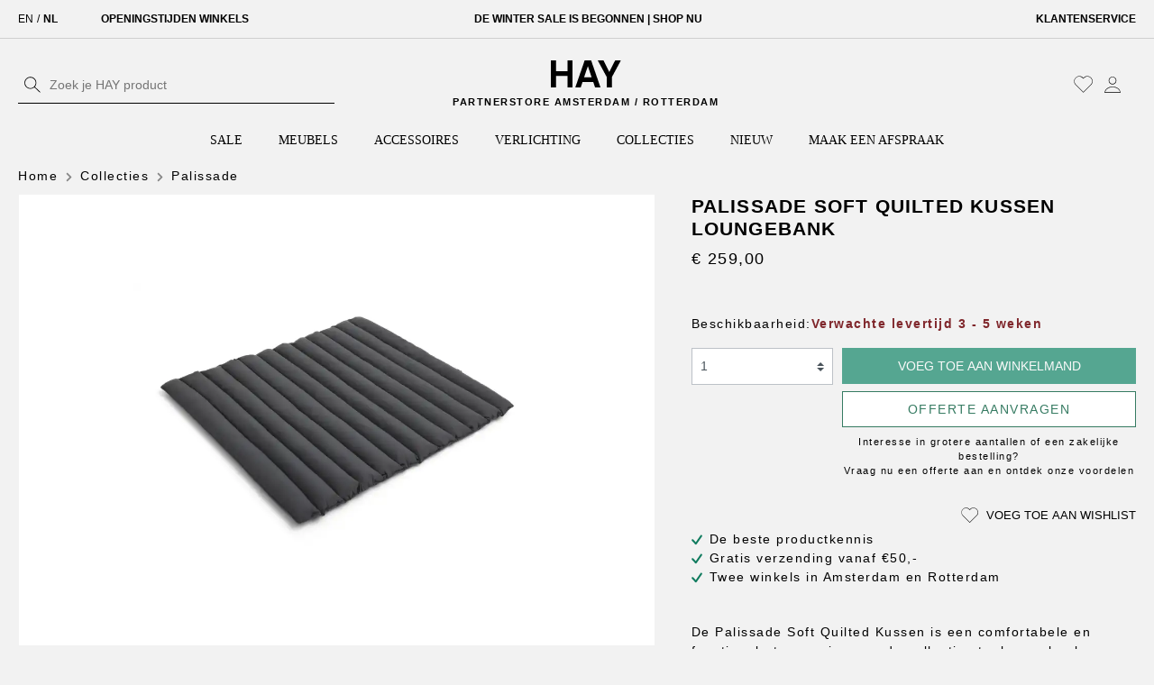

--- FILE ---
content_type: text/html; charset=UTF-8
request_url: https://www.hay.nl/palissade-soft-quilted-kussen-loungebank
body_size: 33663
content:

<!DOCTYPE html>

<html lang="nl-NL" itemscope="itemscope" itemtype="https://schema.org/WebPage">

                            
    <head>
                    <link rel="preload" href=https://data.hay.nl/gtm.js?id=GTM-N8NH9LP as="script" />
                <meta name="facebook-domain-verification" content="3525eldsftezcv0soqbbs8903tay2d"/>
                                        <meta charset="utf-8">
            




                <meta name="viewport" content="width=device-width, initial-scale=1, maximum-scale=1">

                                <meta name="author"
                      content=""/>
                <meta name="robots"
                      content="index,follow"/>
                <meta name="revisit-after"
                      content="15 days"/>
                <meta name="keywords"
                      content="tuinkussens, hay tuinkussen, palissade kussen"/>
                <meta name="description"
                      content="De Palissade Soft Quilted Kussen is een comfortabele en functionele toevoeging aan de collectie stoelen en banken van Palissade. De kussens kunnen het hele jaar door worden gebruikt."/>
            
    <link rel="alternate"
          type="application/rss+xml"
          title="Blog Feed"
          href="/blog.rss" />

                <meta property="og:type"
          content="product"/>
    <meta property="og:site_name"
          content="HAY.nl"/>
    <meta property="og:url"
          content="https://www.hay.nl/palissade-soft-quilted-kussen-loungebank"/>
    <meta property="og:title"
          content="Palissade Soft Quilted Kussen Loungebank | HAY.nl"/>

    <meta property="og:description"
          content="De Palissade Soft Quilted Kussen is een comfortabele en functionele toevoeging aan de collectie stoelen en banken van Palissade. De kussens kunnen het hele jaar door worden gebruikt."/>
    <meta property="og:image"
          content="https://cdn.hay.nl/media/01/70/90/1768450899/hay-palissade-soft-quilted-cushion-lounge-sofa-46754.webp"/>

    
            <meta property="product:price:amount"
          content="259"/>
    <meta property="product:price:currency"
          content="EUR"/>
    <meta property="product:product_link"
          content="https://www.hay.nl/palissade-soft-quilted-kussen-loungebank"/>

    <meta name="twitter:card"
          content="product"/>
    <meta name="twitter:site"
          content="HAY.nl"/>
    <meta name="twitter:title"
          content="Palissade Soft Quilted Kussen Loungebank | HAY.nl"/>
    <meta name="twitter:description"
          content="De Palissade Soft Quilted Kussen is een comfortabele en functionele toevoeging aan de collectie stoelen en banken van Palissade. De kussens kunnen het hele jaar door worden gebruikt."/>
    <meta name="twitter:image"
          content="https://cdn.hay.nl/media/01/70/90/1768450899/hay-palissade-soft-quilted-cushion-lounge-sofa-46754.webp"/>

                                <meta itemprop="copyrightHolder"
                      content="HAY.nl"/>
                <meta itemprop="copyrightYear"
                      content=""/>
                <meta itemprop="isFamilyFriendly"
                      content="true"/>
                <meta itemprop="image"
                      content="https://cdn.hay.nl/media/e7/2f/db/1655799360/hay-logo.svg"/>
            
    
                                                

                    <link rel="shortcut icon"
                  href="https://cdn.hay.nl/media/c3/45/fb/1666343656/favicon.ico">
        
                                <link rel="apple-touch-icon"
                  sizes="180x180"
                  href="https://cdn.hay.nl/media/c8/62/e3/1710428399/favicon.jpeg">
                    
                            
            
    
    <link rel="canonical" href="https://www.hay.nl/palissade-soft-quilted-kussen-loungebank" />

                    <title itemprop="name">Palissade Soft Quilted Kussen Loungebank | HAY.nl</title>
        
                                                                            <link rel="stylesheet"
                      href="https://www.hay.nl/theme/d02a5d7cd74f631eed776fe5859d347d/css/all.css?1762332399385344">
                                    

    
            <link rel="stylesheet" href="https://www.hay.nl/bundles/moorlfoundation/storefront/css/animate.css?175101645989270">
    
    
            <style>
            :root {
                --moorl-advanced-search-width: 600px;
            }
        </style>
    
                        <script>
        window.features = {"V6_5_0_0":false,"v6.5.0.0":false,"PERFORMANCE_TWEAKS":false,"performance.tweaks":false,"FEATURE_NEXT_1797":false,"feature.next.1797":false,"FEATURE_NEXT_16710":false,"feature.next.16710":false,"FEATURE_NEXT_13810":false,"feature.next.13810":false,"FEATURE_NEXT_13250":false,"feature.next.13250":false,"FEATURE_NEXT_17276":false,"feature.next.17276":false,"FEATURE_NEXT_16151":false,"feature.next.16151":false,"FEATURE_NEXT_16155":false,"feature.next.16155":false,"FEATURE_NEXT_19501":false,"feature.next.19501":false,"FEATURE_NEXT_15053":false,"feature.next.15053":false,"FEATURE_NEXT_18215":false,"feature.next.18215":false,"FEATURE_NEXT_15815":false,"feature.next.15815":false,"FEATURE_NEXT_14699":false,"feature.next.14699":false,"FEATURE_NEXT_15707":false,"feature.next.15707":false,"FEATURE_NEXT_14360":false,"feature.next.14360":false,"FEATURE_NEXT_15172":false,"feature.next.15172":false,"FEATURE_NEXT_14001":false,"feature.next.14001":false,"FEATURE_NEXT_7739":false,"feature.next.7739":false,"FEATURE_NEXT_16200":false,"feature.next.16200":false,"FEATURE_NEXT_13410":false,"feature.next.13410":false,"FEATURE_NEXT_15917":false,"feature.next.15917":false,"FEATURE_NEXT_15957":false,"feature.next.15957":false,"FEATURE_NEXT_13601":false,"feature.next.13601":false,"FEATURE_NEXT_16992":false,"feature.next.16992":false,"FEATURE_NEXT_7530":false,"feature.next.7530":false,"FEATURE_NEXT_16824":false,"feature.next.16824":false,"FEATURE_NEXT_16271":false,"feature.next.16271":false,"FEATURE_NEXT_15381":false,"feature.next.15381":false,"FEATURE_NEXT_17275":false,"feature.next.17275":false,"FEATURE_NEXT_17016":false,"feature.next.17016":false,"FEATURE_NEXT_16236":false,"feature.next.16236":false,"FEATURE_NEXT_16640":false,"feature.next.16640":false,"FEATURE_NEXT_17858":false,"feature.next.17858":false,"FEATURE_NEXT_6758":false,"feature.next.6758":false,"FEATURE_NEXT_19048":false,"feature.next.19048":false,"FEATURE_NEXT_19822":false,"feature.next.19822":false,"FEATURE_NEXT_18129":false,"feature.next.18129":false,"FEATURE_NEXT_19163":false,"feature.next.19163":false,"FEATURE_NEXT_18187":false,"feature.next.18187":false,"FEATURE_NEXT_17978":false,"feature.next.17978":false,"FEATURE_NEXT_11634":false,"feature.next.11634":false,"FEATURE_NEXT_21547":false,"feature.next.21547":false,"FEATURE_NEXT_22900":false,"feature.next.22900":false};
    </script>
        
                                                        

    
                                            <script                     type="text/javascript">
                window.ga4CustomUrl = '';
            </script>
            
                                                                                        
    
                                                                                                <script                         type="text/javascript">
                    window.ga4RemarketingEnabled = false;
                    window.googleAnalyticsEnabled = false;
                    window.googleAdsEnabled = false;
                    window.ga4AdvancedAdsEnabled = false;
                    window.ga4Enabled = false;
                    window.googleTagEnabled = false;


                                        window.ga4CookieConfig = 'keine';
                    
                                        window.ga4cookieListener = false;
                                                            window.generateLeadValue = '1';
                                        window.ga4Currency = 'EUR';
                                        window.transationIdMethod = "trueOrderId";
                                    </script>
                                                            <script                             type="text/javascript">
                        window.ga4TagId = 'GTM-N8NH9LP';
                        window.dataLayer = window.dataLayer || [];
                        window.googleTagEnabled = true;
                        window.ga4Enabled = true;
                        window.ga4controllerName = 'product';
                        window.ga4controllerAction = 'index';
                        window.ga4activeNavigationId = '1020229757224183ad56594ee0bc283a';
                        window.ga4activeNavigationName = '';
                        window.ga4affiliation = 'HAY.nl';
                        window.ga4salesChannelName = 'HAY.nl';
                        window.ga4salesChannelId = 'aa9e4e827b58440ab422ae9b4e76bfa3';
                                                window.ga4enableUserId = false;
                                                                        window.ga4upCoupon = false;
                                                                        window.ga4gpCoupon = false;
                                                                        window.customTagManager = false;
                                                                        window.ga4AdvancedConsentMode = false;
                                                                        window.ga4ActiveConsentMode = true;
                                            </script>
                                                                                            <script                             type="text/javascript">
                        window.googleAnalyticsEnabled = true;
                    </script>
                                    

                                    <script                         type="text/javascript">
                    window.ga4UserLoggedIn = false;
                    if (localStorage.getItem("loginSent")) localStorage.removeItem("loginSent")
                </script>
            
                            <script                         type="text/javascript">
                                        window.ga4RemarketingEnabled = true;
                    
                    window.googleAdsEnabled = true;

                                        window.ga4AdvancedAdsEnabled = true;
                                                            window.adsValueNetto = false;
                                        window.adsWithShipping = !!'1';
                                        window.transationIdMethod = "trueOrderId";
                    

                </script>

                                                        <script                     type="text/javascript">
                if (window.googleAdsEnabled !== true && window.googleAnalyticsEnabled !== true) {
                    window.ga4Enabled = false;
                }
            </script>
            
                
                        <script                     type="text/javascript">
                window.ga4Product = {};
            </script>
                
                                    
                                
                                                    
                                                                        
                
                
                                                    
                                                    
                                    <script                             type="text/javascript">
                        window.ga4Product['bf9341c7184456118bec915b51e8bf4f'] = {
                            item_id: 'A00003618',
                            item_name: 'Palissade Soft Quilted Kussen Loungebank',
                            item_variant: '',
                            item_brand: '',
                            currency: 'EUR',
                            price: '259',
                            extra: {
                                minPurchase: '1',
                                shopware_id: 'bf9341c7184456118bec915b51e8bf4f',
                                realPrice: '259',
                                item_startPrice: '259',
                                item_hasGraduatedPrice: '',
                                taxRate: '19',
                                cheapest: '259',
                                parentId: '',
                            }
                        };
                                                    window.ga4Product['bf9341c7184456118bec915b51e8bf4f']['item_list_id'] = 'product';
                            window.ga4Product['bf9341c7184456118bec915b51e8bf4f']['item_list_name'] = 'product';
                                                                                                                                                                            window.ga4Product['bf9341c7184456118bec915b51e8bf4f']['item_category'] = 'Palissade';
                                                                                                                                                                window.ga4Product['bf9341c7184456118bec915b51e8bf4f']['item_category2'] = 'Collecties';
                                                                                                                                                                window.ga4Product['bf9341c7184456118bec915b51e8bf4f']['item_category3'] = 'Home';
                                                                                                                                        </script>
                                        
    
            
                    
    

                            
            <script type="text/javascript" src='https://www.google.com/recaptcha/api.js' defer></script>
        <script>
                            window.googleReCaptchaV2Active = true;
                                </script>
            
                
        
            </head>

    <body class="is-ctl-product is-act-index template-product-listing ">
                                                                <noscript class="noscript-main">
                
    <div role="alert"
         class="alert alert-info alert-has-icon">
                                                                                                                                                                        <span class="icon icon-info">
                        <svg xmlns="http://www.w3.org/2000/svg" xmlns:xlink="http://www.w3.org/1999/xlink" width="24" height="24" viewBox="0 0 24 24"><defs><path d="M12 7c.5523 0 1 .4477 1 1s-.4477 1-1 1-1-.4477-1-1 .4477-1 1-1zm1 9c0 .5523-.4477 1-1 1s-1-.4477-1-1v-5c0-.5523.4477-1 1-1s1 .4477 1 1v5zm11-4c0 6.6274-5.3726 12-12 12S0 18.6274 0 12 5.3726 0 12 0s12 5.3726 12 12zM12 2C6.4772 2 2 6.4772 2 12s4.4772 10 10 10 10-4.4772 10-10S17.5228 2 12 2z" id="icons-default-info" /></defs><use xlink:href="#icons-default-info" fill="#758CA3" fill-rule="evenodd" /></svg>
        </span>
    
                                        
                    <div class="alert-content-container">
                                                    
                                    <div class="alert-content">
                                                    Om het volledige aanbod van Shopware 6 te kunnen gebruiken, raden wij aan Javascript in je browser te activeren.
                                            </div>
                
                                                                </div>
            </div>
            </noscript>
        
                    <header class="header-main">
                                                                <div class="top-bar">
        <div class="container">
            <div class="row">
                <div class="col">
                    <div class="d-flex">
                                                                                    <div class="top-bar-language mr-3 mr-lg-5">
                                                                            <form method="post"
                                              action="/checkout/language"
                                              class="language-form d-flex"
                                              data-form-auto-submit="true">
                                                                                            <input type="hidden" name="_csrf_token" value="bded7134b884844d75d.0tNvH4rWYpGPZYksQDUTpLRb2A00pgn0Lg15Hx8HwCM.oLsgSPi_BcWiFdgeNmdh0ucXjV0ByF-1dl8KcmtSqXC1uSpr_LUb-P0P7g">
                                            
                                                                                                                                                                                            
                                                                                                                                                                                                            
                                                    <input id="-2fbb5fe2e29a4d70aa5854ce7ce3e20b"
                                                           class="top-bar-list-radio"
                                                           value="2fbb5fe2e29a4d70aa5854ce7ce3e20b"
                                                           name="languageId"
                                                           type="radio"
                                                        >
                                                    <label class="top-bar-list-label"
                                                           for="-2fbb5fe2e29a4d70aa5854ce7ce3e20b">
                                                        EN
                                                    </label>
                                                                                                            <span class="language-divider mx-1">/</span>
                                                                                                                                                                                                                                                                
                                                    <input id="-1c7534301f0643d6b3e14463e231a96b"
                                                           class="top-bar-list-radio"
                                                           value="1c7534301f0643d6b3e14463e231a96b"
                                                           name="languageId"
                                                           type="radio"
                                                         checked>
                                                    <label class="top-bar-list-label"
                                                           for="-1c7534301f0643d6b3e14463e231a96b">
                                                        NL
                                                    </label>
                                                                                                    
                                                <input name="redirectTo" type="hidden"
                                                       value="frontend.detail.page"/>

                                                                                                    <input name="redirectParameters[productId]" type="hidden"
                                                           value="bf9341c7184456118bec915b51e8bf4f">
                                                                                                                                    </form>
                                                                    </div>
                                                    
                        <div class="d-flex w-100 justify-content-between top-bar-usps">
                            <div class="usp-item">
                                <a href="/over-hay/winkels/">Openingstijden winkels</a>
                            </div>
                            <div class="usp-item">
                                <a href="https://www.hay.nl/sale/">DE WINTER SALE IS BEGONNEN | SHOP NU </a>
                            </div>
                            <div class="usp-item d-none d-md-block">
                                <a href="/klantenservice/">Klantenservice</a>
                            </div>
                        </div>

                    </div>
                </div>
            </div>
        </div>
    </div>
                                        <div class="container">
                                    <div class="row align-items-center header-row py-2 pt-lg-4 pb-lg-3">

                            <div class="col-12 col-lg-4 order-3 order-lg-0">
                    
    <div class="" id="searchCollapse">
        <div class="header-search">
            <form action="/search" method="get" data-search-form="true"
                  data-search-widget-options='{&quot;searchWidgetMinChars&quot;:2}'
                  data-url="/suggest?search="
                  class="header-search-form">
                                    <div class="input-group">
                                                    <input type="search" name="search" class="form-control header-search-input"
                                   autocomplete="off" autocapitalize="off"
                                   placeholder="Zoek je HAY product"
                                   aria-label="Zoek je HAY product"
                                   value=""
                            >
                        
                                                                                                                <div class="input-group-append">
                                    <button type="submit"
                                            class="btn header-search-btn px-1"
                                            aria-label="Zoeken">
                                        <span class="header-search-icon">
                                                                                                                                                            <span class="icon icon-search-alt">
                        <svg xmlns="http://www.w3.org/2000/svg" xmlns:xlink="http://www.w3.org/1999/xlink" width="24" height="24"
     viewBox="0 0 24 24">
    <defs>
        <path
            d="M21.5,20.7l-6.6-6.2c1.1-1.3,1.8-2.9,1.8-4.8c0-4-3.2-7.2-7.2-7.2c-4,0-7.2,3.2-7.2,7.2c0,4,3.2,7.2,7.2,7.2
	c1.8,0,3.5-0.7,4.7-1.8l6.6,6.2c0.1,0.1,0.2,0.1,0.3,0.1c0.1,0,0.2,0,0.3-0.1C21.6,21.1,21.6,20.8,21.5,20.7z M3.2,9.7
	c0-3.5,2.8-6.3,6.3-6.3s6.3,2.8,6.3,6.3c0,1.7-0.7,3.3-1.8,4.4c0,0-0.1,0-0.1,0.1c0,0,0,0,0,0.1c-1.1,1.1-2.7,1.8-4.4,1.8
	C6.1,16.1,3.2,13.2,3.2,9.7z"
            id="icons-default-search"/>
    </defs>
    <use xlink:href="#icons-default-search" fill="#758CA3" fill-rule="evenodd"/>
</svg>

        </span>
    
                                            </span>
                                    </button>
                                </div>
                                                                        </div>
                            </form>
        </div>
    </div>
                </div>
            
                            <div class="col header-actions-col">
                    <div class="row align-items-center no-gutters">

                                                    <div class="col-3 d-lg-none">
                                <div class="d-flex align-items-center">
                                    <div class="menu-button">
                                                                                    <button class="btn px-1 nav-main-toggle-btn header-actions-btn"
                                                    type="button"
                                                    data-offcanvas-menu="true"
                                                    aria-label="Menu">
                                                                                                                                                                                                                    <span class="icon icon-stack-alt">
                        <svg version="1.1" id="Laag_1" xmlns="http://www.w3.org/2000/svg" xmlns:xlink="http://www.w3.org/1999/xlink" x="0px" y="0px"
     viewBox="0 0 24 24" style="enable-background:new 0 0 24 24;" xml:space="preserve">
<style type="text/css">
	.st0{fill-rule:evenodd;clip-rule:evenodd;fill:#000000;}
</style>
    <rect x="2" y="4.4" class="st0" width="20" height="1.2"/>
    <rect x="2" y="11.4" class="st0" width="20" height="1.2"/>
    <rect x="2" y="18.4" class="st0" width="20" height="1.2"/>
</svg>

        </span>
    
                                                                                                </button>
                                                                            </div>

                                                                            <div class="search-toggle">
                                            <button
                                                class="btn px-1 header-actions-btn search-toggle-btn js-search-toggle-btn collapsed"
                                                type="button"
                                            data-toggle="collapse"
                                            data-target="#searchCollapse"
                                            aria-expanded="false"
                                            aria-controls="searchCollapse"
                                            aria-label="Zoeken">
                                                                                                                                                            <span class="icon icon-search">
                        <svg xmlns="http://www.w3.org/2000/svg" xmlns:xlink="http://www.w3.org/1999/xlink" width="24" height="24" viewBox="0 0 24 24"><defs><path d="M10.0944 16.3199 4.707 21.707c-.3905.3905-1.0237.3905-1.4142 0-.3905-.3905-.3905-1.0237 0-1.4142L8.68 14.9056C7.6271 13.551 7 11.8487 7 10c0-4.4183 3.5817-8 8-8s8 3.5817 8 8-3.5817 8-8 8c-1.8487 0-3.551-.627-4.9056-1.6801zM15 16c3.3137 0 6-2.6863 6-6s-2.6863-6-6-6-6 2.6863-6 6 2.6863 6 6 6z" id="icons-default-search" /></defs><use xlink:href="#icons-default-search" fill="#758CA3" fill-rule="evenodd" /></svg>
        </span>
    
                                                </button>
                                        </div>
                                    
                                </div>
                            </div>
                        
                                                    <div class="col">
                                    <div class="header-logo-main">
                                    <div class="header-logo-wrapper d-flex flex-column align-items-center text-center">
                    <a class="header-logo-main-link"
                       href="/"
                       title="Ga naar startpagina">
                                                                                    <img src="https://cdn.hay.nl/media/e7/2f/db/1655799360/hay-logo.svg"
                                     alt="Ga naar startpagina"
                                     class="header-logo-main-img"/>
                                                                        </a>
                    <span class="sub-title text-lowercase small text-uppercase mt-2" style="">Partnerstore amsterdam / rotterdam</span>
                </div>
                        </div>
                            </div>
                        
                        <div class="col-3 col-lg-6">
                            <div class="d-flex justify-content-end align-items-center">
                                                                                                            <div class="header-wishlist">
                                            <a class="btn px-1 header-wishlist-btn header-actions-btn"
                                               href="/wishlist"
                                               title="Wishlist"
                                               aria-label="Wishlist">
                                                    
            <span class="header-wishlist-icon">
                                                                                                                            <span class="icon icon-heart-alt">
                        <svg xmlns="http://www.w3.org/2000/svg" xmlns:xlink="http://www.w3.org/1999/xlink" width="24" height="24"
     viewBox="0 0 24 24">
    <defs>
        <path
            d="M11.6,21.5c-0.1,0-0.2,0-0.2-0.1l-9.1-9.1c-2.5-2.5-2.5-6.5,0-8.9c2.5-2.5,6.5-2.5,8.9,0l0.4,0.4L12,3.4
		c2.5-2.5,6.5-2.5,8.9,0c2.5,2.5,2.5,6.5,0,8.9l-9.1,9.1C11.8,21.5,11.7,21.5,11.6,21.5z M3.4,12.5l8.2,8.2l8.9-8.9
		c2.2-2.2,2.2-5.8,0-8c-2.2-2.2-5.8-2.2-8,0l-0.7,0.7c-0.1,0.1-0.4,0.1-0.5,0l-0.7-0.7c-2.2-2.2-5.8-2.2-8,0c-2.2,2.2-2.2,5.8,0,8
		L3.4,12.5z"
            id="icons-default-heart"/>
    </defs>
    <use xlink:href="#icons-default-heart" fill="#758CA3" fill-rule="evenodd"/>
</svg>

        </span>
    
            </span>
    
    
    
    <span class="badge badge-primary header-wishlist-badge"
          id="wishlist-basket"
          data-wishlist-storage="true"
          data-wishlist-storage-options="{&quot;listPath&quot;:&quot;\/wishlist\/list&quot;,&quot;mergePath&quot;:&quot;\/wishlist\/merge&quot;,&quot;tokenMergePath&quot;:&quot;66194d9f356f1d3c9d1550fc19d6d34.vo46OTPBQcUu_Tp4_K6v3SpSkB67Wv68JtmyPbzYF4E.5sQXdB6WJakZk2BMquDokAcoxyyLMcnZEZTUD_evVszEyV9repgSlVyxfw&quot;,&quot;pageletPath&quot;:&quot;\/wishlist\/merge\/pagelet&quot;,&quot;tokenPageletPath&quot;:&quot;d08ad1a341208caa58.MUJnxaslooqqQ-NL8Yxbomp2y1z0Ct6V7HqP5y-PDoM.fjIysM5fj7zFbo8nuug591MlhRGtYoitrhDIqELKQe5XLgCnwk6Rucsw0w&quot;}"
          data-wishlist-widget="true"
          data-wishlist-widget-options="{&quot;showCounter&quot;:true}"
    ></span>
                                            </a>
                                        </div>
                                                                    
                                                                    <div class="account-menu">
                                            <div class="dropdown">
                    <button class="btn px-1 account-menu-btn header-actions-btn"
                    type="button"
                    id="accountWidget"
                    data-offcanvas-account-menu="true"
                    data-toggle="dropdown"
                    aria-haspopup="true"
                    aria-expanded="false"
                    aria-label="Mijn account"
                    title="Mijn account">
                                                                                                                            <span class="icon icon-avatar-alt">
                        <svg xmlns="http://www.w3.org/2000/svg" xmlns:xlink="http://www.w3.org/1999/xlink" width="24" height="24"
     viewBox="0 0 24 24">
    <g id="Account" transform="translate(-9.1 -8.7)">
        <path d="M21.1,20.4c-2.6,0-4.7-2.1-4.7-4.7c0-2.6,2.1-4.7,4.7-4.7c2.6,0,4.7,2.1,4.7,4.7C25.8,18.3,23.7,20.4,21.1,20.4z
		 M21.1,11.6c-2.2,0-4,1.8-4,4c0,2.2,1.8,4,4,4s4-1.8,4-4C25.1,13.4,23.3,11.6,21.1,11.6z"/>
        <path d="M30.6,30.4h-19v-0.3c0-3.9,4.3-7.1,9.5-7.1c5.3,0,9.5,3.1,9.5,7.1V30.4z M12.3,29.8h17.7c-0.2-3.4-4.1-6.1-8.8-6.1
		S12.5,26.4,12.3,29.8z"/>
    </g>
</svg>

        </span>
    
                </button>
        
                    <div class="dropdown-menu dropdown-menu-right account-menu-dropdown js-account-menu-dropdown"
                 aria-labelledby="accountWidget">
                

        
                                                        <button class="btn btn-light offcanvas-close js-offcanvas-close btn-block sticky-top">
                                                                                                                                                                    <span class="icon icon-x icon-sm">
                        <svg xmlns="http://www.w3.org/2000/svg" xmlns:xlink="http://www.w3.org/1999/xlink" width="24" height="24" viewBox="0 0 24 24"><defs><path d="m10.5858 12-7.293-7.2929c-.3904-.3905-.3904-1.0237 0-1.4142.3906-.3905 1.0238-.3905 1.4143 0L12 10.5858l7.2929-7.293c.3905-.3904 1.0237-.3904 1.4142 0 .3905.3906.3905 1.0238 0 1.4143L13.4142 12l7.293 7.2929c.3904.3905.3904 1.0237 0 1.4142-.3906.3905-1.0238.3905-1.4143 0L12 13.4142l-7.2929 7.293c-.3905.3904-1.0237.3904-1.4142 0-.3905-.3906-.3905-1.0238 0-1.4143L10.5858 12z" id="icons-default-x" /></defs><use xlink:href="#icons-default-x" fill="#758CA3" fill-rule="evenodd" /></svg>
        </span>
    
                            
                                                    Menu sluiten
                                            </button>
                
    
                    <div class="offcanvas-content-container">
                <div class="account-menu">
                                    <div class="dropdown-header account-menu-header">
                    Mijn account
                </div>
                    
                                    <div class="account-menu-login">
                    <a href="/account/login"
                       title="Login"
                       class="btn btn-primary account-menu-login-button">
                        Login
                    </a>

                    <div class="account-menu-register">
                        of <a href="/account/login"
                                                            title="registreer">registreer</a>
                    </div>
                </div>
                    
                    <div class="account-menu-links">
                    <div class="header-account-menu">
        <div class="card account-menu-inner">
                                        
                                                <div class="list-group list-group-flush account-aside-list-group">
                        
                                                                <a href="/account"
                                   title="Overzicht"
                                   class="list-group-item list-group-item-action account-aside-item">
                                    Overzicht
                                </a>
                            
                                                            <a href="/account/profile"
                                   title="Je profiel"
                                   class="list-group-item list-group-item-action account-aside-item">
                                    Je profiel
                                </a>
                            
                                                            <a href="/account/address"
                                   title="Adressen"
                                   class="list-group-item list-group-item-action account-aside-item">
                                    Adressen
                                </a>
                            
                                                            <a href="/account/payment"
                                   title="Betaalmethodes"
                                   class="list-group-item list-group-item-action account-aside-item">
                                    Betaalmethodes
                                </a>
                            
                                                            <a href="/account/order"
                                   title="Bestellingen"
                                   class="list-group-item list-group-item-action account-aside-item">
                                    Bestellingen
                                </a>
                                                    

    
                    </div>
                            
                                                </div>
    </div>
            </div>
            </div>
        </div>
                </div>
            </div>
                                    </div>
                                
                                                                    <div class="header-cart"
                                         data-offcanvas-cart="true">
                                        <a class="btn px-1 header-cart-btn header-actions-btn"
                                           href="/checkout/cart"
                                           data-cart-widget="true"
                                           title="Winkelmandje"
                                           aria-label="Winkelmandje">
                                                <span class="header-cart-icon">
                                                                                                                              <span class="icon icon-bag-alt">
                        <svg xmlns="http://www.w3.org/2000/svg" xmlns:xlink="http://www.w3.org/1999/xlink" width="24" height="24"
     viewBox="0 0 24 24">
    <g id="Group_503" transform="translate(0.4 0.4)">
        <path class="st0" d="M8.7,21.8c-1.4,0-2.6-1.2-2.6-2.6c0-1.4,1.2-2.6,2.6-2.6s2.6,1.2,2.6,2.6C11.3,20.6,10.2,21.8,8.7,21.8z
		 M8.7,17.3c-1,0-1.9,0.8-1.9,1.9c0,1,0.8,1.9,1.9,1.9s1.9-0.8,1.9-1.9C10.6,18.2,9.8,17.3,8.7,17.3z"/>
        <path class="st0" d="M16.3,21.8c-1.4,0-2.6-1.2-2.6-2.6c0-1.4,1.2-2.6,2.6-2.6s2.6,1.2,2.6,2.6C18.9,20.6,17.7,21.8,16.3,21.8z
		 M16.3,17.3c-1,0-1.9,0.8-1.9,1.9c0,1,0.8,1.9,1.9,1.9s1.9-0.8,1.9-1.9C18.2,18.2,17.4,17.3,16.3,17.3z"/>
        <path class="st0" d="M19,16.2h-12c-0.1,0-0.3-0.1-0.3-0.2L1.9,2.8H0.2C0,2.8-0.1,2.6-0.1,2.5c0-0.2,0.2-0.3,0.3-0.3h2
		c0.1,0,0.3,0.1,0.3,0.2l4.7,13.2h11.6l3.8-9.9H6.5c-0.2,0-0.3-0.2-0.3-0.3s0.2-0.3,0.3-0.3h16.6c0.1,0,0.2,0.1,0.3,0.1
		c0.1,0.1,0.1,0.2,0,0.3L19.3,16C19.2,16.1,19.1,16.2,19,16.2z"/>
    </g>
</svg>

        </span>
    
        </span>
                                            </a>
                                    </div>
                                                            </div>
                        </div>
                    </div>
                </div>
            

        </div>

                        </div>
                                                    <div class="nav-main">
                                                        <div class="main-navigation"
         id="mainNavigation"
         data-flyout-menu="true">
                    <div class="container">
                                    <nav class="nav main-navigation-menu justify-content-center" itemscope="itemscope" itemtype="http://schema.org/SiteNavigationElement">

                                                    
                                                                                            
                                
                                                                                                            <a class="nav-link main-navigation-link"
                                           href="https://www.hay.nl/sale/"
                                           itemprop="url"
                                                                                                                                  title="SALE">
                                            <div class="main-navigation-link-text">
                                                <span itemprop="name">SALE</span>
                                            </div>
                                        </a>
                                                                                                                                                                                                    
                                
                                                                                                            <a class="nav-link main-navigation-link"
                                           href="https://www.hay.nl/meubels/"
                                           itemprop="url"
                                           data-flyout-menu-trigger="e3b6b88cc0eb5fe8942cbde6c8ac2d18"                                                                                       title="Meubels">
                                            <div class="main-navigation-link-text">
                                                <span itemprop="name">Meubels</span>
                                            </div>
                                        </a>
                                                                                                                                                                                                    
                                
                                                                                                            <a class="nav-link main-navigation-link"
                                           href="https://www.hay.nl/accessoires/"
                                           itemprop="url"
                                           data-flyout-menu-trigger="7931c9b6738657da9b7bc8508c2bbc62"                                                                                       title="Accessoires">
                                            <div class="main-navigation-link-text">
                                                <span itemprop="name">Accessoires</span>
                                            </div>
                                        </a>
                                                                                                                                                                                                    
                                
                                                                                                            <a class="nav-link main-navigation-link"
                                           href="https://www.hay.nl/verlichting/"
                                           itemprop="url"
                                           data-flyout-menu-trigger="7c70020f59f05263936736b7ebcc661b"                                                                                       title="Verlichting">
                                            <div class="main-navigation-link-text">
                                                <span itemprop="name">Verlichting</span>
                                            </div>
                                        </a>
                                                                                                                                                                                                    
                                
                                                                                                            <a class="nav-link main-navigation-link active"
                                           href="https://www.hay.nl/collecties/"
                                           itemprop="url"
                                           data-flyout-menu-trigger="2a7bb806b8d64cdeacabb9857288062b"                                                                                       title="Collecties">
                                            <div class="main-navigation-link-text">
                                                <span itemprop="name">Collecties</span>
                                            </div>
                                        </a>
                                                                                                                                                                                                    
                                
                                                                                                            <a class="nav-link main-navigation-link"
                                           href="https://www.hay.nl/nieuw/"
                                           itemprop="url"
                                                                                                                                  title="Nieuw">
                                            <div class="main-navigation-link-text">
                                                <span itemprop="name">Nieuw</span>
                                            </div>
                                        </a>
                                                                                                                                                                                                    
                                
                                                                                                            <a class="nav-link main-navigation-link"
                                           href="https://www.hay.nl/maak-een-afspraak/"
                                           itemprop="url"
                                                                                                                                  title="Maak een afspraak">
                                            <div class="main-navigation-link-text">
                                                <span itemprop="name">Maak een afspraak</span>
                                            </div>
                                        </a>
                                                                                                                                                                                                    
                                
                                                                                                            <a class="nav-link main-navigation-link"
                                           href="https://www.hay.nl/inspiratie/"
                                           itemprop="url"
                                                                                                                                  title="Inspiratie">
                                            <div class="main-navigation-link-text">
                                                <span itemprop="name">Inspiratie</span>
                                            </div>
                                        </a>
                                                                                                                                                                                                    
                                
                                                                                                            <a class="nav-link main-navigation-link"
                                           href="https://www.hay.nl/klantenservice/"
                                           itemprop="url"
                                                                                                                                  title="Klantenservice">
                                            <div class="main-navigation-link-text">
                                                <span itemprop="name">Klantenservice</span>
                                            </div>
                                        </a>
                                                                                                                                                                                                                
                                            </nav>
                            </div>
        
                                                                                                                                                                                                                                                                                                                                                                                                                                            
                                                <div class="navigation-flyouts">
                                                                                                                                                                                                                            <div class="navigation-flyout"
                                             data-flyout-menu-id="e3b6b88cc0eb5fe8942cbde6c8ac2d18">
                                            <div class="container">
                                                                                                                        <div class="row navigation-flyout-bar">
                            <div class="col">
                    <div class="navigation-flyout-category-link">
                                                                                    <a class="nav-link"
                                   href="https://www.hay.nl/meubels/"
                                   itemprop="url"
                                   title="Meubels">
                                                                            Toon alle Meubels
                                                                                                                                                        <span class="icon icon-arrow-right icon-primary">
                        <svg xmlns="http://www.w3.org/2000/svg" xmlns:xlink="http://www.w3.org/1999/xlink" width="16" height="16" viewBox="0 0 16 16"><defs><path id="icons-solid-arrow-right" d="M6.7071 6.2929c-.3905-.3905-1.0237-.3905-1.4142 0-.3905.3905-.3905 1.0237 0 1.4142l3 3c.3905.3905 1.0237.3905 1.4142 0l3-3c.3905-.3905.3905-1.0237 0-1.4142-.3905-.3905-1.0237-.3905-1.4142 0L9 8.5858l-2.2929-2.293z" /></defs><use transform="rotate(-90 9 8.5)" xlink:href="#icons-solid-arrow-right" fill="#758CA3" fill-rule="evenodd" /></svg>
        </span>
    
                                                                        </a>
                                                                        </div>
                </div>
            
                            <div class="col-auto">
                    <div class="navigation-flyout-close js-close-flyout-menu">
                                                                                                                                                                                                    <span class="icon icon-x">
                        <svg xmlns="http://www.w3.org/2000/svg" xmlns:xlink="http://www.w3.org/1999/xlink" width="24" height="24" viewBox="0 0 24 24"><defs><path d="m10.5858 12-7.293-7.2929c-.3904-.3905-.3904-1.0237 0-1.4142.3906-.3905 1.0238-.3905 1.4143 0L12 10.5858l7.2929-7.293c.3905-.3904 1.0237-.3904 1.4142 0 .3905.3906.3905 1.0238 0 1.4143L13.4142 12l7.293 7.2929c.3904.3905.3904 1.0237 0 1.4142-.3906.3905-1.0238.3905-1.4143 0L12 13.4142l-7.2929 7.293c-.3905.3904-1.0237.3904-1.4142 0-.3905-.3906-.3905-1.0238 0-1.4143L10.5858 12z" id="icons-default-x" /></defs><use xlink:href="#icons-default-x" fill="#758CA3" fill-rule="evenodd" /></svg>
        </span>
    
                                                                            </div>
                </div>
                    </div>
    
            <div class="row navigation-flyout-content">
                            <div class="col">
                    <div class="navigation-flyout-categories">
                        
                                
                        
    <div class="row navigation-flyout-categories is-level-0">

                                                                    
                                    <div class="col-3 navigation-flyout-col">
                                                                                    <a class="nav-item nav-link navigation-flyout-link is-level-0"
                                   href="https://www.hay.nl/meubels/stoelen/"
                                   itemprop="url"
                                                                      title="Stoelen">
                                    <span itemprop="name">Stoelen</span>
                                </a>
                                                    
                                                                                        
            
    <div class="navigation-flyout-categories is-level-1">

                                                                    
                                    <div class="navigation-flyout-col">
                                                                                    <a class="nav-item nav-link navigation-flyout-link is-level-1"
                                   href="https://www.hay.nl/meubels/stoelen/eetkamerstoelen/"
                                   itemprop="url"
                                                                      title="Eetkamerstoelen">
                                    <span itemprop="name">Eetkamerstoelen</span>
                                </a>
                                                    
                                                                                        
            
    <div class="navigation-flyout-categories is-level-2">

                                </div>
                                                                        </div>
                                                                            
                                    <div class="navigation-flyout-col">
                                                                                    <a class="nav-item nav-link navigation-flyout-link is-level-1"
                                   href="https://www.hay.nl/meubels/stoelen/bureaustoelen/"
                                   itemprop="url"
                                                                      title="Bureaustoelen">
                                    <span itemprop="name">Bureaustoelen</span>
                                </a>
                                                    
                                                                                        
            
    <div class="navigation-flyout-categories is-level-2">

                                </div>
                                                                        </div>
                                                                            
                                    <div class="navigation-flyout-col">
                                                                                    <a class="nav-item nav-link navigation-flyout-link is-level-1"
                                   href="https://www.hay.nl/meubels/stoelen/fauteuils/"
                                   itemprop="url"
                                                                      title="Fauteuils">
                                    <span itemprop="name">Fauteuils</span>
                                </a>
                                                    
                                                                                        
            
    <div class="navigation-flyout-categories is-level-2">

                                </div>
                                                                        </div>
                                                                            
                                    <div class="navigation-flyout-col">
                                                                                    <a class="nav-item nav-link navigation-flyout-link is-level-1"
                                   href="https://www.hay.nl/meubels/stoelen/barkrukken/"
                                   itemprop="url"
                                                                      title="Barkrukken">
                                    <span itemprop="name">Barkrukken</span>
                                </a>
                                                    
                                                                                        
            
    <div class="navigation-flyout-categories is-level-2">

                                </div>
                                                                        </div>
                                                                            
                                    <div class="navigation-flyout-col">
                                                                                    <a class="nav-item nav-link navigation-flyout-link is-level-1"
                                   href="https://www.hay.nl/meubels/stoelen/krukken/"
                                   itemprop="url"
                                                                      title="Krukken">
                                    <span itemprop="name">Krukken</span>
                                </a>
                                                    
                                                                                        
            
    <div class="navigation-flyout-categories is-level-2">

                                </div>
                                                                        </div>
                                                                            
                                    <div class="navigation-flyout-col">
                                                                                    <a class="nav-item nav-link navigation-flyout-link is-level-1"
                                   href="https://www.hay.nl/meubels/stoelen/zitkussens/"
                                   itemprop="url"
                                                                      title="Zitkussens">
                                    <span itemprop="name">Zitkussens</span>
                                </a>
                                                    
                                                                                        
            
    <div class="navigation-flyout-categories is-level-2">

                                </div>
                                                                        </div>
                                                                            
                                    <div class="navigation-flyout-col">
                                                                                    <a class="nav-item nav-link navigation-flyout-link is-level-1"
                                   href="https://www.hay.nl/meubels/stoelen/kuipstoelen/"
                                   itemprop="url"
                                                                      title="Kuipstoelen">
                                    <span itemprop="name">Kuipstoelen</span>
                                </a>
                                                    
                                                                                        
            
    <div class="navigation-flyout-categories is-level-2">

                                </div>
                                                                        </div>
                                        </div>
                                                                        </div>
                                                                            
                                    <div class="col-3 navigation-flyout-col">
                                                                                    <a class="nav-item nav-link navigation-flyout-link is-level-0"
                                   href="https://www.hay.nl/meubels/banken/"
                                   itemprop="url"
                                                                      title="Banken">
                                    <span itemprop="name">Banken</span>
                                </a>
                                                    
                                                                                        
            
    <div class="navigation-flyout-categories is-level-1">

                                                                    
                                    <div class="navigation-flyout-col">
                                                                                    <a class="nav-item nav-link navigation-flyout-link is-level-1"
                                   href="https://www.hay.nl/meubels/banken/2-zits/"
                                   itemprop="url"
                                                                      title="2-zits">
                                    <span itemprop="name">2-zits</span>
                                </a>
                                                    
                                                                                        
            
    <div class="navigation-flyout-categories is-level-2">

                                </div>
                                                                        </div>
                                                                            
                                    <div class="navigation-flyout-col">
                                                                                    <a class="nav-item nav-link navigation-flyout-link is-level-1"
                                   href="https://www.hay.nl/meubels/banken/2-5-zits/"
                                   itemprop="url"
                                                                      title="2,5-zits">
                                    <span itemprop="name">2,5-zits</span>
                                </a>
                                                    
                                                                                        
            
    <div class="navigation-flyout-categories is-level-2">

                                </div>
                                                                        </div>
                                                                            
                                    <div class="navigation-flyout-col">
                                                                                    <a class="nav-item nav-link navigation-flyout-link is-level-1"
                                   href="https://www.hay.nl/meubels/banken/3-zits/"
                                   itemprop="url"
                                                                      title="3-zits">
                                    <span itemprop="name">3-zits</span>
                                </a>
                                                    
                                                                                        
            
    <div class="navigation-flyout-categories is-level-2">

                                </div>
                                                                        </div>
                                                                            
                                    <div class="navigation-flyout-col">
                                                                                    <a class="nav-item nav-link navigation-flyout-link is-level-1"
                                   href="https://www.hay.nl/meubels/banken/hoekbanken/"
                                   itemprop="url"
                                                                      title="Hoekbanken">
                                    <span itemprop="name">Hoekbanken</span>
                                </a>
                                                    
                                                                                        
            
    <div class="navigation-flyout-categories is-level-2">

                                </div>
                                                                        </div>
                                        </div>
                                                                        </div>
                                                                            
                                    <div class="col-3 navigation-flyout-col">
                                                                                    <a class="nav-item nav-link navigation-flyout-link is-level-0"
                                   href="https://www.hay.nl/meubels/tafels/"
                                   itemprop="url"
                                                                      title="Tafels">
                                    <span itemprop="name">Tafels</span>
                                </a>
                                                    
                                                                                        
            
    <div class="navigation-flyout-categories is-level-1">

                                                                    
                                    <div class="navigation-flyout-col">
                                                                                    <a class="nav-item nav-link navigation-flyout-link is-level-1"
                                   href="https://www.hay.nl/meubels/tafels/eettafels/"
                                   itemprop="url"
                                                                      title="Eettafels">
                                    <span itemprop="name">Eettafels</span>
                                </a>
                                                    
                                                                                        
            
    <div class="navigation-flyout-categories is-level-2">

                                </div>
                                                                        </div>
                                                                            
                                    <div class="navigation-flyout-col">
                                                                                    <a class="nav-item nav-link navigation-flyout-link is-level-1"
                                   href="https://www.hay.nl/meubels/tafels/bijzettafels/"
                                   itemprop="url"
                                                                      title="Bijzettafels">
                                    <span itemprop="name">Bijzettafels</span>
                                </a>
                                                    
                                                                                        
            
    <div class="navigation-flyout-categories is-level-2">

                                </div>
                                                                        </div>
                                                                            
                                    <div class="navigation-flyout-col">
                                                                                    <a class="nav-item nav-link navigation-flyout-link is-level-1"
                                   href="https://www.hay.nl/meubels/tafels/hoge-tafels/"
                                   itemprop="url"
                                                                      title="Hoge tafels">
                                    <span itemprop="name">Hoge tafels</span>
                                </a>
                                                    
                                                                                        
            
    <div class="navigation-flyout-categories is-level-2">

                                </div>
                                                                        </div>
                                                                            
                                    <div class="navigation-flyout-col">
                                                                                    <a class="nav-item nav-link navigation-flyout-link is-level-1"
                                   href="https://www.hay.nl/meubels/tafels/bureaus/"
                                   itemprop="url"
                                                                      title="Bureaus">
                                    <span itemprop="name">Bureaus</span>
                                </a>
                                                    
                                                                                        
            
    <div class="navigation-flyout-categories is-level-2">

                                </div>
                                                                        </div>
                                                                            
                                    <div class="navigation-flyout-col">
                                                                                    <a class="nav-item nav-link navigation-flyout-link is-level-1"
                                   href="https://www.hay.nl/meubels/tafels/salontafels/"
                                   itemprop="url"
                                                                      title="Salontafels">
                                    <span itemprop="name">Salontafels</span>
                                </a>
                                                    
                                                                                        
            
    <div class="navigation-flyout-categories is-level-2">

                                </div>
                                                                        </div>
                                                                            
                                    <div class="navigation-flyout-col">
                                                                                    <a class="nav-item nav-link navigation-flyout-link is-level-1"
                                   href="https://www.hay.nl/meubels/tafels/onderstellen/"
                                   itemprop="url"
                                                                      title="Onderstellen">
                                    <span itemprop="name">Onderstellen</span>
                                </a>
                                                    
                                                                                        
            
    <div class="navigation-flyout-categories is-level-2">

                                </div>
                                                                        </div>
                                        </div>
                                                                        </div>
                                                                            
                                    <div class="col-3 navigation-flyout-col">
                                                                                    <a class="nav-item nav-link navigation-flyout-link is-level-0"
                                   href="https://www.hay.nl/meubels/planken-en-opslag/"
                                   itemprop="url"
                                                                      title="Planken en opslag">
                                    <span itemprop="name">Planken en opslag</span>
                                </a>
                                                    
                                                                                        
            
    <div class="navigation-flyout-categories is-level-1">

                                                                    
                                    <div class="navigation-flyout-col">
                                                                                    <a class="nav-item nav-link navigation-flyout-link is-level-1"
                                   href="https://www.hay.nl/meubels/planken-en-opslag/kastensystemen/"
                                   itemprop="url"
                                                                      title="Kastensystemen">
                                    <span itemprop="name">Kastensystemen</span>
                                </a>
                                                    
                                                                                        
            
    <div class="navigation-flyout-categories is-level-2">

                                </div>
                                                                        </div>
                                                                            
                                    <div class="navigation-flyout-col">
                                                                                    <a class="nav-item nav-link navigation-flyout-link is-level-1"
                                   href="https://www.hay.nl/meubels/planken-en-opslag/dressoirs/"
                                   itemprop="url"
                                                                      title="Dressoirs">
                                    <span itemprop="name">Dressoirs</span>
                                </a>
                                                    
                                                                                        
            
    <div class="navigation-flyout-categories is-level-2">

                                </div>
                                                                        </div>
                                                                            
                                    <div class="navigation-flyout-col">
                                                                                    <a class="nav-item nav-link navigation-flyout-link is-level-1"
                                   href="https://www.hay.nl/meubels/planken-en-opslag/wandplanken/"
                                   itemprop="url"
                                                                      title="Wandplanken">
                                    <span itemprop="name">Wandplanken</span>
                                </a>
                                                    
                                                                                        
            
    <div class="navigation-flyout-categories is-level-2">

                                </div>
                                                                        </div>
                                                                            
                                    <div class="navigation-flyout-col">
                                                                                    <a class="nav-item nav-link navigation-flyout-link is-level-1"
                                   href="https://www.hay.nl/meubels/planken-en-opslag/stellingkasten/"
                                   itemprop="url"
                                                                      title="Stellingkasten">
                                    <span itemprop="name">Stellingkasten</span>
                                </a>
                                                    
                                                                                        
            
    <div class="navigation-flyout-categories is-level-2">

                                </div>
                                                                        </div>
                                                                            
                                    <div class="navigation-flyout-col">
                                                                                    <a class="nav-item nav-link navigation-flyout-link is-level-1"
                                   href="https://www.hay.nl/meubels/planken-en-opslag/kasten/"
                                   itemprop="url"
                                                                      title="Kasten">
                                    <span itemprop="name">Kasten</span>
                                </a>
                                                    
                                                                                        
            
    <div class="navigation-flyout-categories is-level-2">

                                </div>
                                                                        </div>
                                        </div>
                                                                        </div>
                                                                            
                                    <div class="col-3 navigation-flyout-col">
                                                                                    <a class="nav-item nav-link navigation-flyout-link is-level-0"
                                   href="https://www.hay.nl/meubels/tuinmeubelen/"
                                   itemprop="url"
                                                                      title="Tuinmeubelen">
                                    <span itemprop="name">Tuinmeubelen</span>
                                </a>
                                                    
                                                                                        
            
    <div class="navigation-flyout-categories is-level-1">

                                                                    
                                    <div class="navigation-flyout-col">
                                                                                    <a class="nav-item nav-link navigation-flyout-link is-level-1"
                                   href="https://www.hay.nl/meubels/tuinmeubelen/tuinstoelen/"
                                   itemprop="url"
                                                                      title="Tuinstoelen">
                                    <span itemprop="name">Tuinstoelen</span>
                                </a>
                                                    
                                                                                        
            
    <div class="navigation-flyout-categories is-level-2">

                                </div>
                                                                        </div>
                                                                            
                                    <div class="navigation-flyout-col">
                                                                                    <a class="nav-item nav-link navigation-flyout-link is-level-1"
                                   href="https://www.hay.nl/meubels/tuinmeubelen/tuinbanken/"
                                   itemprop="url"
                                                                      title="Tuinbanken">
                                    <span itemprop="name">Tuinbanken</span>
                                </a>
                                                    
                                                                                        
            
    <div class="navigation-flyout-categories is-level-2">

                                </div>
                                                                        </div>
                                                                            
                                    <div class="navigation-flyout-col">
                                                                                    <a class="nav-item nav-link navigation-flyout-link is-level-1"
                                   href="https://www.hay.nl/meubels/tuinmeubelen/tuintafels/"
                                   itemprop="url"
                                                                      title="Tuintafels">
                                    <span itemprop="name">Tuintafels</span>
                                </a>
                                                    
                                                                                        
            
    <div class="navigation-flyout-categories is-level-2">

                                </div>
                                                                        </div>
                                                                            
                                    <div class="navigation-flyout-col">
                                                                                    <a class="nav-item nav-link navigation-flyout-link is-level-1"
                                   href="https://www.hay.nl/meubels/tuinmeubelen/tuinkussens/"
                                   itemprop="url"
                                                                      title="Tuinkussens">
                                    <span itemprop="name">Tuinkussens</span>
                                </a>
                                                    
                                                                                        
            
    <div class="navigation-flyout-categories is-level-2">

                                </div>
                                                                        </div>
                                                                            
                                    <div class="navigation-flyout-col">
                                                                                    <a class="nav-item nav-link navigation-flyout-link is-level-1"
                                   href="https://www.hay.nl/meubels/tuinmeubelen/hoezen/"
                                   itemprop="url"
                                                                      title="Hoezen">
                                    <span itemprop="name">Hoezen</span>
                                </a>
                                                    
                                                                                        
            
    <div class="navigation-flyout-categories is-level-2">

                                </div>
                                                                        </div>
                                        </div>
                                                                        </div>
                                                                            
                                    <div class="col-3 navigation-flyout-col">
                                                                                    <a class="nav-item nav-link navigation-flyout-link is-level-0"
                                   href="https://www.hay.nl/meubels/poefs-en-ottomans/"
                                   itemprop="url"
                                                                      title="Poefs en ottomans">
                                    <span itemprop="name">Poefs en ottomans</span>
                                </a>
                                                    
                                                                                        
            
    <div class="navigation-flyout-categories is-level-1">

                                                                    
                                    <div class="navigation-flyout-col">
                                                                                    <a class="nav-item nav-link navigation-flyout-link is-level-1"
                                   href="https://www.hay.nl/meubels/poefs-en-ottomans/voetenbankjes/"
                                   itemprop="url"
                                                                      title="Voetenbankjes">
                                    <span itemprop="name">Voetenbankjes</span>
                                </a>
                                                    
                                                                                        
            
    <div class="navigation-flyout-categories is-level-2">

                                </div>
                                                                        </div>
                                                                            
                                    <div class="navigation-flyout-col">
                                                                                    <a class="nav-item nav-link navigation-flyout-link is-level-1"
                                   href="https://www.hay.nl/meubels/poefs-en-ottomans/ottomans/"
                                   itemprop="url"
                                                                      title="Ottomans">
                                    <span itemprop="name">Ottomans</span>
                                </a>
                                                    
                                                                                        
            
    <div class="navigation-flyout-categories is-level-2">

                                </div>
                                                                        </div>
                                                                            
                                    <div class="navigation-flyout-col">
                                                                                    <a class="nav-item nav-link navigation-flyout-link is-level-1"
                                   href="https://www.hay.nl/meubels/poefs-en-ottomans/poefs/"
                                   itemprop="url"
                                                                      title="Poefs">
                                    <span itemprop="name">Poefs</span>
                                </a>
                                                    
                                                                                        
            
    <div class="navigation-flyout-categories is-level-2">

                                </div>
                                                                        </div>
                                        </div>
                                                                        </div>
                                                                            
                                    <div class="col-3 navigation-flyout-col">
                                                                                    <a class="nav-item nav-link navigation-flyout-link is-level-0"
                                   href="https://www.hay.nl/meubels/bedden/"
                                   itemprop="url"
                                                                      title="Bedden">
                                    <span itemprop="name">Bedden</span>
                                </a>
                                                    
                                                                                        
            
    <div class="navigation-flyout-categories is-level-1">

                                </div>
                                                                        </div>
                                                                            
                                    <div class="col-3 navigation-flyout-col">
                                                                                    <a class="nav-item nav-link navigation-flyout-link is-level-0"
                                   href="https://www.hay.nl/meubels/bankjes/"
                                   itemprop="url"
                                                                      title="Bankjes">
                                    <span itemprop="name">Bankjes</span>
                                </a>
                                                    
                                                                                        
            
    <div class="navigation-flyout-categories is-level-1">

                                </div>
                                                                        </div>
                                                                            
                                    <div class="col-3 navigation-flyout-col">
                                                                                    <a class="nav-item nav-link navigation-flyout-link is-level-0"
                                   href="https://www.hay.nl/meubels/spiegels/"
                                   itemprop="url"
                                                                      title="Spiegels">
                                    <span itemprop="name">Spiegels</span>
                                </a>
                                                    
                                                                                        
            
    <div class="navigation-flyout-categories is-level-1">

                                </div>
                                                                        </div>
                                                                            
                                    <div class="col-3 navigation-flyout-col">
                                                                                    <a class="nav-item nav-link navigation-flyout-link is-level-0"
                                   href="https://www.hay.nl/meubels/vloerbescherming/"
                                   itemprop="url"
                                                                      title="Vloerbescherming">
                                    <span itemprop="name">Vloerbescherming</span>
                                </a>
                                                    
                                                                                        
            
    <div class="navigation-flyout-categories is-level-1">

                                </div>
                                                                        </div>
                                        </div>
                                            </div>
                </div>
            
                                                </div>
                                                                                                </div>
                                        </div>
                                                                                                                                                                                                            <div class="navigation-flyout"
                                             data-flyout-menu-id="7931c9b6738657da9b7bc8508c2bbc62">
                                            <div class="container">
                                                                                                                        <div class="row navigation-flyout-bar">
                            <div class="col">
                    <div class="navigation-flyout-category-link">
                                                                                    <a class="nav-link"
                                   href="https://www.hay.nl/accessoires/"
                                   itemprop="url"
                                   title="Accessoires">
                                                                            Toon alle Accessoires
                                                                                                                                                        <span class="icon icon-arrow-right icon-primary">
                        <svg xmlns="http://www.w3.org/2000/svg" xmlns:xlink="http://www.w3.org/1999/xlink" width="16" height="16" viewBox="0 0 16 16"><defs><path id="icons-solid-arrow-right" d="M6.7071 6.2929c-.3905-.3905-1.0237-.3905-1.4142 0-.3905.3905-.3905 1.0237 0 1.4142l3 3c.3905.3905 1.0237.3905 1.4142 0l3-3c.3905-.3905.3905-1.0237 0-1.4142-.3905-.3905-1.0237-.3905-1.4142 0L9 8.5858l-2.2929-2.293z" /></defs><use transform="rotate(-90 9 8.5)" xlink:href="#icons-solid-arrow-right" fill="#758CA3" fill-rule="evenodd" /></svg>
        </span>
    
                                                                        </a>
                                                                        </div>
                </div>
            
                            <div class="col-auto">
                    <div class="navigation-flyout-close js-close-flyout-menu">
                                                                                                                                                                                                    <span class="icon icon-x">
                        <svg xmlns="http://www.w3.org/2000/svg" xmlns:xlink="http://www.w3.org/1999/xlink" width="24" height="24" viewBox="0 0 24 24"><defs><path d="m10.5858 12-7.293-7.2929c-.3904-.3905-.3904-1.0237 0-1.4142.3906-.3905 1.0238-.3905 1.4143 0L12 10.5858l7.2929-7.293c.3905-.3904 1.0237-.3904 1.4142 0 .3905.3906.3905 1.0238 0 1.4143L13.4142 12l7.293 7.2929c.3904.3905.3904 1.0237 0 1.4142-.3906.3905-1.0238.3905-1.4143 0L12 13.4142l-7.2929 7.293c-.3905.3904-1.0237.3904-1.4142 0-.3905-.3906-.3905-1.0238 0-1.4143L10.5858 12z" id="icons-default-x" /></defs><use xlink:href="#icons-default-x" fill="#758CA3" fill-rule="evenodd" /></svg>
        </span>
    
                                                                            </div>
                </div>
                    </div>
    
            <div class="row navigation-flyout-content">
                            <div class="col">
                    <div class="navigation-flyout-categories">
                        
                                
                        
    <div class="row navigation-flyout-categories is-level-0">

                                                                    
                                    <div class="col-3 navigation-flyout-col">
                                                                                    <a class="nav-item nav-link navigation-flyout-link is-level-0"
                                   href="https://www.hay.nl/accessoires/woonkamer/"
                                   itemprop="url"
                                                                      title="Woonkamer">
                                    <span itemprop="name">Woonkamer</span>
                                </a>
                                                    
                                                                                        
            
    <div class="navigation-flyout-categories is-level-1">

                                                                    
                                    <div class="navigation-flyout-col">
                                                                                    <a class="nav-item nav-link navigation-flyout-link is-level-1"
                                   href="https://www.hay.nl/accessoires/woonkamer/woontextiel/"
                                   itemprop="url"
                                                                      title="Woontextiel">
                                    <span itemprop="name">Woontextiel</span>
                                </a>
                                                    
                                                                                        
            
    <div class="navigation-flyout-categories is-level-2">

                                </div>
                                                                        </div>
                                                                            
                                    <div class="navigation-flyout-col">
                                                                                    <a class="nav-item nav-link navigation-flyout-link is-level-1"
                                   href="https://www.hay.nl/accessoires/woonkamer/kaarsen-en-kandelaars/"
                                   itemprop="url"
                                                                      title="Kaarsen en kandelaars">
                                    <span itemprop="name">Kaarsen en kandelaars</span>
                                </a>
                                                    
                                                                                        
            
    <div class="navigation-flyout-categories is-level-2">

                                </div>
                                                                        </div>
                                                                            
                                    <div class="navigation-flyout-col">
                                                                                    <a class="nav-item nav-link navigation-flyout-link is-level-1"
                                   href="https://www.hay.nl/accessoires/woonkamer/wanddecoratie/"
                                   itemprop="url"
                                                                      title="Wanddecoratie">
                                    <span itemprop="name">Wanddecoratie</span>
                                </a>
                                                    
                                                                                        
            
    <div class="navigation-flyout-categories is-level-2">

                                </div>
                                                                        </div>
                                                                            
                                    <div class="navigation-flyout-col">
                                                                                    <a class="nav-item nav-link navigation-flyout-link is-level-1"
                                   href="https://www.hay.nl/accessoires/woonkamer/vazen/"
                                   itemprop="url"
                                                                      title="Vazen">
                                    <span itemprop="name">Vazen</span>
                                </a>
                                                    
                                                                                        
            
    <div class="navigation-flyout-categories is-level-2">

                                </div>
                                                                        </div>
                                                                            
                                    <div class="navigation-flyout-col">
                                                                                    <a class="nav-item nav-link navigation-flyout-link is-level-1"
                                   href="https://www.hay.nl/accessoires/woonkamer/opbergen/"
                                   itemprop="url"
                                                                      title="Opbergen">
                                    <span itemprop="name">Opbergen</span>
                                </a>
                                                    
                                                                                        
            
    <div class="navigation-flyout-categories is-level-2">

                                </div>
                                                                        </div>
                                        </div>
                                                                        </div>
                                                                            
                                    <div class="col-3 navigation-flyout-col">
                                                                                    <a class="nav-item nav-link navigation-flyout-link is-level-0"
                                   href="https://www.hay.nl/accessoires/keuken/"
                                   itemprop="url"
                                                                      title="Keuken">
                                    <span itemprop="name">Keuken</span>
                                </a>
                                                    
                                                                                        
            
    <div class="navigation-flyout-categories is-level-1">

                                                                    
                                    <div class="navigation-flyout-col">
                                                                                    <a class="nav-item nav-link navigation-flyout-link is-level-1"
                                   href="https://www.hay.nl/accessoires/keuken/schoonmaken/"
                                   itemprop="url"
                                                                      title="Schoonmaken">
                                    <span itemprop="name">Schoonmaken</span>
                                </a>
                                                    
                                                                                        
            
    <div class="navigation-flyout-categories is-level-2">

                                </div>
                                                                        </div>
                                                                            
                                    <div class="navigation-flyout-col">
                                                                                    <a class="nav-item nav-link navigation-flyout-link is-level-1"
                                   href="https://www.hay.nl/accessoires/keuken/koffie-en-thee/"
                                   itemprop="url"
                                                                      title="Koffie en thee">
                                    <span itemprop="name">Koffie en thee</span>
                                </a>
                                                    
                                                                                        
            
    <div class="navigation-flyout-categories is-level-2">

                                </div>
                                                                        </div>
                                                                            
                                    <div class="navigation-flyout-col">
                                                                                    <a class="nav-item nav-link navigation-flyout-link is-level-1"
                                   href="https://www.hay.nl/accessoires/keuken/koken/"
                                   itemprop="url"
                                                                      title="Koken">
                                    <span itemprop="name">Koken</span>
                                </a>
                                                    
                                                                                        
            
    <div class="navigation-flyout-categories is-level-2">

                                </div>
                                                                        </div>
                                                                            
                                    <div class="navigation-flyout-col">
                                                                                    <a class="nav-item nav-link navigation-flyout-link is-level-1"
                                   href="https://www.hay.nl/accessoires/keuken/drinkgerei/"
                                   itemprop="url"
                                                                      title="Drinkgerei">
                                    <span itemprop="name">Drinkgerei</span>
                                </a>
                                                    
                                                                                        
            
    <div class="navigation-flyout-categories is-level-2">

                                </div>
                                                                        </div>
                                                                            
                                    <div class="navigation-flyout-col">
                                                                                    <a class="nav-item nav-link navigation-flyout-link is-level-1"
                                   href="https://www.hay.nl/accessoires/keuken/voedselopbergers/"
                                   itemprop="url"
                                                                      title="Voedselopbergers">
                                    <span itemprop="name">Voedselopbergers</span>
                                </a>
                                                    
                                                                                        
            
    <div class="navigation-flyout-categories is-level-2">

                                </div>
                                                                        </div>
                                                                            
                                    <div class="navigation-flyout-col">
                                                                                    <a class="nav-item nav-link navigation-flyout-link is-level-1"
                                   href="https://www.hay.nl/accessoires/keuken/servies/"
                                   itemprop="url"
                                                                      title="Servies">
                                    <span itemprop="name">Servies</span>
                                </a>
                                                    
                                                                                        
            
    <div class="navigation-flyout-categories is-level-2">

                                </div>
                                                                        </div>
                                                                            
                                    <div class="navigation-flyout-col">
                                                                                    <a class="nav-item nav-link navigation-flyout-link is-level-1"
                                   href="https://www.hay.nl/accessoires/keuken/bestek/"
                                   itemprop="url"
                                                                      title="Bestek">
                                    <span itemprop="name">Bestek</span>
                                </a>
                                                    
                                                                                        
            
    <div class="navigation-flyout-categories is-level-2">

                                </div>
                                                                        </div>
                                        </div>
                                                                        </div>
                                                                            
                                    <div class="col-3 navigation-flyout-col">
                                                                                    <a class="nav-item nav-link navigation-flyout-link is-level-0"
                                   href="https://www.hay.nl/accessoires/hal/"
                                   itemprop="url"
                                                                      title="Hal">
                                    <span itemprop="name">Hal</span>
                                </a>
                                                    
                                                                                        
            
    <div class="navigation-flyout-categories is-level-1">

                                                                    
                                    <div class="navigation-flyout-col">
                                                                                    <a class="nav-item nav-link navigation-flyout-link is-level-1"
                                   href="https://www.hay.nl/accessoires/hal/kapstokken-en-kledinghangers/"
                                   itemprop="url"
                                                                      title="Kapstokken en kledinghangers">
                                    <span itemprop="name">Kapstokken en kledinghangers</span>
                                </a>
                                                    
                                                                                        
            
    <div class="navigation-flyout-categories is-level-2">

                                </div>
                                                                        </div>
                                                                            
                                    <div class="navigation-flyout-col">
                                                                                    <a class="nav-item nav-link navigation-flyout-link is-level-1"
                                   href="https://www.hay.nl/accessoires/hal/wandplanken/"
                                   itemprop="url"
                                                                      title="Wandplanken">
                                    <span itemprop="name">Wandplanken</span>
                                </a>
                                                    
                                                                                        
            
    <div class="navigation-flyout-categories is-level-2">

                                </div>
                                                                        </div>
                                                                            
                                    <div class="navigation-flyout-col">
                                                                                    <a class="nav-item nav-link navigation-flyout-link is-level-1"
                                   href="https://www.hay.nl/accessoires/hal/opbergen/"
                                   itemprop="url"
                                                                      title="Opbergen">
                                    <span itemprop="name">Opbergen</span>
                                </a>
                                                    
                                                                                        
            
    <div class="navigation-flyout-categories is-level-2">

                                </div>
                                                                        </div>
                                                                            
                                    <div class="navigation-flyout-col">
                                                                                    <a class="nav-item nav-link navigation-flyout-link is-level-1"
                                   href="https://www.hay.nl/accessoires/hal/bankjes/"
                                   itemprop="url"
                                                                      title="Bankjes">
                                    <span itemprop="name">Bankjes</span>
                                </a>
                                                    
                                                                                        
            
    <div class="navigation-flyout-categories is-level-2">

                                </div>
                                                                        </div>
                                                                            
                                    <div class="navigation-flyout-col">
                                                                                    <a class="nav-item nav-link navigation-flyout-link is-level-1"
                                   href="https://www.hay.nl/accessoires/hal/deurmatten/"
                                   itemprop="url"
                                                                      title="Deurmatten">
                                    <span itemprop="name">Deurmatten</span>
                                </a>
                                                    
                                                                                        
            
    <div class="navigation-flyout-categories is-level-2">

                                </div>
                                                                        </div>
                                                                            
                                    <div class="navigation-flyout-col">
                                                                                    <a class="nav-item nav-link navigation-flyout-link is-level-1"
                                   href="https://www.hay.nl/accessoires/hal/spiegels/"
                                   itemprop="url"
                                                                      title="Spiegels">
                                    <span itemprop="name">Spiegels</span>
                                </a>
                                                    
                                                                                        
            
    <div class="navigation-flyout-categories is-level-2">

                                </div>
                                                                        </div>
                                        </div>
                                                                        </div>
                                                                            
                                    <div class="col-3 navigation-flyout-col">
                                                                                    <a class="nav-item nav-link navigation-flyout-link is-level-0"
                                   href="https://www.hay.nl/accessoires/reizen/"
                                   itemprop="url"
                                                                      title="Reizen">
                                    <span itemprop="name">Reizen</span>
                                </a>
                                                    
                                                                                        
            
    <div class="navigation-flyout-categories is-level-1">

                                                                    
                                    <div class="navigation-flyout-col">
                                                                                    <a class="nav-item nav-link navigation-flyout-link is-level-1"
                                   href="https://www.hay.nl/accessoires/reizen/tassen/"
                                   itemprop="url"
                                                                      title="Tassen">
                                    <span itemprop="name">Tassen</span>
                                </a>
                                                    
                                                                                        
            
    <div class="navigation-flyout-categories is-level-2">

                                </div>
                                                                        </div>
                                                                            
                                    <div class="navigation-flyout-col">
                                                                                    <a class="nav-item nav-link navigation-flyout-link is-level-1"
                                   href="https://www.hay.nl/accessoires/reizen/reisaccessoires/"
                                   itemprop="url"
                                                                      title="Reisaccessoires">
                                    <span itemprop="name">Reisaccessoires</span>
                                </a>
                                                    
                                                                                        
            
    <div class="navigation-flyout-categories is-level-2">

                                </div>
                                                                        </div>
                                        </div>
                                                                        </div>
                                                                            
                                    <div class="col-3 navigation-flyout-col">
                                                                                    <a class="nav-item nav-link navigation-flyout-link is-level-0"
                                   href="https://www.hay.nl/accessoires/textiel/"
                                   itemprop="url"
                                                                      title="Textiel">
                                    <span itemprop="name">Textiel</span>
                                </a>
                                                    
                                                                                        
            
    <div class="navigation-flyout-categories is-level-1">

                                                                    
                                    <div class="navigation-flyout-col">
                                                                                    <a class="nav-item nav-link navigation-flyout-link is-level-1"
                                   href="https://www.hay.nl/accessoires/textiel/keukentextiel/"
                                   itemprop="url"
                                                                      title="Keukentextiel">
                                    <span itemprop="name">Keukentextiel</span>
                                </a>
                                                    
                                                                                        
            
    <div class="navigation-flyout-categories is-level-2">

                                </div>
                                                                        </div>
                                                                            
                                    <div class="navigation-flyout-col">
                                                                                    <a class="nav-item nav-link navigation-flyout-link is-level-1"
                                   href="https://www.hay.nl/accessoires/textiel/badtextiel/"
                                   itemprop="url"
                                                                      title="Badtextiel">
                                    <span itemprop="name">Badtextiel</span>
                                </a>
                                                    
                                                                                        
            
    <div class="navigation-flyout-categories is-level-2">

                                </div>
                                                                        </div>
                                                                            
                                    <div class="navigation-flyout-col">
                                                                                    <a class="nav-item nav-link navigation-flyout-link is-level-1"
                                   href="https://www.hay.nl/accessoires/textiel/bedlinnen/"
                                   itemprop="url"
                                                                      title="Bedlinnen">
                                    <span itemprop="name">Bedlinnen</span>
                                </a>
                                                    
                                                                                        
            
    <div class="navigation-flyout-categories is-level-2">

                                </div>
                                                                        </div>
                                                                            
                                    <div class="navigation-flyout-col">
                                                                                    <a class="nav-item nav-link navigation-flyout-link is-level-1"
                                   href="https://www.hay.nl/accessoires/textiel/kussens/"
                                   itemprop="url"
                                                                      title="Kussens">
                                    <span itemprop="name">Kussens</span>
                                </a>
                                                    
                                                                                        
            
    <div class="navigation-flyout-categories is-level-2">

                                </div>
                                                                        </div>
                                                                            
                                    <div class="navigation-flyout-col">
                                                                                    <a class="nav-item nav-link navigation-flyout-link is-level-1"
                                   href="https://www.hay.nl/accessoires/textiel/plaids-en-spreien/"
                                   itemprop="url"
                                                                      title="Plaids en spreien">
                                    <span itemprop="name">Plaids en spreien</span>
                                </a>
                                                    
                                                                                        
            
    <div class="navigation-flyout-categories is-level-2">

                                </div>
                                                                        </div>
                                                                            
                                    <div class="navigation-flyout-col">
                                                                                    <a class="nav-item nav-link navigation-flyout-link is-level-1"
                                   href="https://www.hay.nl/accessoires/textiel/vloerkleden/"
                                   itemprop="url"
                                                                      title="Vloerkleden">
                                    <span itemprop="name">Vloerkleden</span>
                                </a>
                                                    
                                                                                        
            
    <div class="navigation-flyout-categories is-level-2">

                                </div>
                                                                        </div>
                                                                            
                                    <div class="navigation-flyout-col">
                                                                                    <a class="nav-item nav-link navigation-flyout-link is-level-1"
                                   href="https://www.hay.nl/accessoires/textiel/deurmatten/"
                                   itemprop="url"
                                                                      title="Deurmatten">
                                    <span itemprop="name">Deurmatten</span>
                                </a>
                                                    
                                                                                        
            
    <div class="navigation-flyout-categories is-level-2">

                                </div>
                                                                        </div>
                                                                            
                                    <div class="navigation-flyout-col">
                                                                                    <a class="nav-item nav-link navigation-flyout-link is-level-1"
                                   href="https://www.hay.nl/accessoires/textiel/loungewear/"
                                   itemprop="url"
                                                                      title="Loungewear">
                                    <span itemprop="name">Loungewear</span>
                                </a>
                                                    
                                                                                        
            
    <div class="navigation-flyout-categories is-level-2">

                                </div>
                                                                        </div>
                                        </div>
                                                                        </div>
                                                                            
                                    <div class="col-3 navigation-flyout-col">
                                                                                    <a class="nav-item nav-link navigation-flyout-link is-level-0"
                                   href="https://www.hay.nl/accessoires/slaapkamer/"
                                   itemprop="url"
                                                                      title="Slaapkamer">
                                    <span itemprop="name">Slaapkamer</span>
                                </a>
                                                    
                                                                                        
            
    <div class="navigation-flyout-categories is-level-1">

                                                                    
                                    <div class="navigation-flyout-col">
                                                                                    <a class="nav-item nav-link navigation-flyout-link is-level-1"
                                   href="https://www.hay.nl/accessoires/slaapkamer/beddengoed/"
                                   itemprop="url"
                                                                      title="Beddengoed">
                                    <span itemprop="name">Beddengoed</span>
                                </a>
                                                    
                                                                                        
            
    <div class="navigation-flyout-categories is-level-2">

                                </div>
                                                                        </div>
                                                                            
                                    <div class="navigation-flyout-col">
                                                                                    <a class="nav-item nav-link navigation-flyout-link is-level-1"
                                   href="https://www.hay.nl/accessoires/slaapkamer/spreien-en-plaids/"
                                   itemprop="url"
                                                                      title="Spreien en plaids">
                                    <span itemprop="name">Spreien en plaids</span>
                                </a>
                                                    
                                                                                        
            
    <div class="navigation-flyout-categories is-level-2">

                                </div>
                                                                        </div>
                                                                            
                                    <div class="navigation-flyout-col">
                                                                                    <a class="nav-item nav-link navigation-flyout-link is-level-1"
                                   href="https://www.hay.nl/accessoires/slaapkamer/kussens/"
                                   itemprop="url"
                                                                      title="Kussens">
                                    <span itemprop="name">Kussens</span>
                                </a>
                                                    
                                                                                        
            
    <div class="navigation-flyout-categories is-level-2">

                                </div>
                                                                        </div>
                                                                            
                                    <div class="navigation-flyout-col">
                                                                                    <a class="nav-item nav-link navigation-flyout-link is-level-1"
                                   href="https://www.hay.nl/accessoires/slaapkamer/slaapkameraccessoires/"
                                   itemprop="url"
                                                                      title="Slaapkameraccessoires">
                                    <span itemprop="name">Slaapkameraccessoires</span>
                                </a>
                                                    
                                                                                        
            
    <div class="navigation-flyout-categories is-level-2">

                                </div>
                                                                        </div>
                                        </div>
                                                                        </div>
                                                                            
                                    <div class="col-3 navigation-flyout-col">
                                                                                    <a class="nav-item nav-link navigation-flyout-link is-level-0"
                                   href="https://www.hay.nl/accessoires/kantoor/"
                                   itemprop="url"
                                                                      title="Kantoor">
                                    <span itemprop="name">Kantoor</span>
                                </a>
                                                    
                                                                                        
            
    <div class="navigation-flyout-categories is-level-1">

                                                                    
                                    <div class="navigation-flyout-col">
                                                                                    <a class="nav-item nav-link navigation-flyout-link is-level-1"
                                   href="https://www.hay.nl/accessoires/kantoor/bureauopbergers/"
                                   itemprop="url"
                                                                      title="Bureauopbergers">
                                    <span itemprop="name">Bureauopbergers</span>
                                </a>
                                                    
                                                                                        
            
    <div class="navigation-flyout-categories is-level-2">

                                </div>
                                                                        </div>
                                                                            
                                    <div class="navigation-flyout-col">
                                                                                    <a class="nav-item nav-link navigation-flyout-link is-level-1"
                                   href="https://www.hay.nl/accessoires/kantoor/prullenbakken/"
                                   itemprop="url"
                                                                      title="Prullenbakken">
                                    <span itemprop="name">Prullenbakken</span>
                                </a>
                                                    
                                                                                        
            
    <div class="navigation-flyout-categories is-level-2">

                                </div>
                                                                        </div>
                                                                            
                                    <div class="navigation-flyout-col">
                                                                                    <a class="nav-item nav-link navigation-flyout-link is-level-1"
                                   href="https://www.hay.nl/accessoires/kantoor/bureau-accessoires/"
                                   itemprop="url"
                                                                      title="Bureau accessoires">
                                    <span itemprop="name">Bureau accessoires</span>
                                </a>
                                                    
                                                                                        
            
    <div class="navigation-flyout-categories is-level-2">

                                </div>
                                                                        </div>
                                        </div>
                                                                        </div>
                                                                            
                                    <div class="col-3 navigation-flyout-col">
                                                                                    <a class="nav-item nav-link navigation-flyout-link is-level-0"
                                   href="https://www.hay.nl/accessoires/tassen/"
                                   itemprop="url"
                                                                      title="Tassen">
                                    <span itemprop="name">Tassen</span>
                                </a>
                                                    
                                                                                        
            
    <div class="navigation-flyout-categories is-level-1">

                                                                    
                                    <div class="navigation-flyout-col">
                                                                                    <a class="nav-item nav-link navigation-flyout-link is-level-1"
                                   href="https://www.hay.nl/accessoires/tassen/shoppers/"
                                   itemprop="url"
                                                                      title="Shoppers">
                                    <span itemprop="name">Shoppers</span>
                                </a>
                                                    
                                                                                        
            
    <div class="navigation-flyout-categories is-level-2">

                                </div>
                                                                        </div>
                                                                            
                                    <div class="navigation-flyout-col">
                                                                                    <a class="nav-item nav-link navigation-flyout-link is-level-1"
                                   href="https://www.hay.nl/accessoires/tassen/toilettassen/"
                                   itemprop="url"
                                                                      title="Toilettassen">
                                    <span itemprop="name">Toilettassen</span>
                                </a>
                                                    
                                                                                        
            
    <div class="navigation-flyout-categories is-level-2">

                                </div>
                                                                        </div>
                                                                            
                                    <div class="navigation-flyout-col">
                                                                                    <a class="nav-item nav-link navigation-flyout-link is-level-1"
                                   href="https://www.hay.nl/accessoires/tassen/canvas-tassen/"
                                   itemprop="url"
                                                                      title="Canvas tassen">
                                    <span itemprop="name">Canvas tassen</span>
                                </a>
                                                    
                                                                                        
            
    <div class="navigation-flyout-categories is-level-2">

                                </div>
                                                                        </div>
                                        </div>
                                                                        </div>
                                                                            
                                    <div class="col-3 navigation-flyout-col">
                                                                                    <a class="nav-item nav-link navigation-flyout-link is-level-0"
                                   href="https://www.hay.nl/accessoires/badkamer/"
                                   itemprop="url"
                                                                      title="Badkamer">
                                    <span itemprop="name">Badkamer</span>
                                </a>
                                                    
                                                                                        
            
    <div class="navigation-flyout-categories is-level-1">

                                                                    
                                    <div class="navigation-flyout-col">
                                                                                    <a class="nav-item nav-link navigation-flyout-link is-level-1"
                                   href="https://www.hay.nl/accessoires/badkamer/handdoeken/"
                                   itemprop="url"
                                                                      title="Handdoeken">
                                    <span itemprop="name">Handdoeken</span>
                                </a>
                                                    
                                                                                        
            
    <div class="navigation-flyout-categories is-level-2">

                                </div>
                                                                        </div>
                                                                            
                                    <div class="navigation-flyout-col">
                                                                                    <a class="nav-item nav-link navigation-flyout-link is-level-1"
                                   href="https://www.hay.nl/accessoires/badkamer/badjassen-en-pantoffels/"
                                   itemprop="url"
                                                                      title="Badjassen en pantoffels">
                                    <span itemprop="name">Badjassen en pantoffels</span>
                                </a>
                                                    
                                                                                        
            
    <div class="navigation-flyout-categories is-level-2">

                                </div>
                                                                        </div>
                                                                            
                                    <div class="navigation-flyout-col">
                                                                                    <a class="nav-item nav-link navigation-flyout-link is-level-1"
                                   href="https://www.hay.nl/accessoires/badkamer/badmatten/"
                                   itemprop="url"
                                                                      title="Badmatten">
                                    <span itemprop="name">Badmatten</span>
                                </a>
                                                    
                                                                                        
            
    <div class="navigation-flyout-categories is-level-2">

                                </div>
                                                                        </div>
                                                                            
                                    <div class="navigation-flyout-col">
                                                                                    <a class="nav-item nav-link navigation-flyout-link is-level-1"
                                   href="https://www.hay.nl/accessoires/badkamer/wasmanden/"
                                   itemprop="url"
                                                                      title="Wasmanden">
                                    <span itemprop="name">Wasmanden</span>
                                </a>
                                                    
                                                                                        
            
    <div class="navigation-flyout-categories is-level-2">

                                </div>
                                                                        </div>
                                                                            
                                    <div class="navigation-flyout-col">
                                                                                    <a class="nav-item nav-link navigation-flyout-link is-level-1"
                                   href="https://www.hay.nl/accessoires/badkamer/douchegordijnen/"
                                   itemprop="url"
                                                                      title="Douchegordijnen">
                                    <span itemprop="name">Douchegordijnen</span>
                                </a>
                                                    
                                                                                        
            
    <div class="navigation-flyout-categories is-level-2">

                                </div>
                                                                        </div>
                                                                            
                                    <div class="navigation-flyout-col">
                                                                                    <a class="nav-item nav-link navigation-flyout-link is-level-1"
                                   href="https://www.hay.nl/accessoires/badkamer/badkameraccessoires/"
                                   itemprop="url"
                                                                      title="Badkameraccessoires">
                                    <span itemprop="name">Badkameraccessoires</span>
                                </a>
                                                    
                                                                                        
            
    <div class="navigation-flyout-categories is-level-2">

                                </div>
                                                                        </div>
                                        </div>
                                                                        </div>
                                                                            
                                    <div class="col-3 navigation-flyout-col">
                                                                                    <a class="nav-item nav-link navigation-flyout-link is-level-0"
                                   href="https://www.hay.nl/accessoires/honden/"
                                   itemprop="url"
                                                                      title="Honden">
                                    <span itemprop="name">Honden</span>
                                </a>
                                                    
                                                                                        
            
    <div class="navigation-flyout-categories is-level-1">

                                </div>
                                                                        </div>
                                                                            
                                    <div class="col-3 navigation-flyout-col">
                                                                                    <a class="nav-item nav-link navigation-flyout-link is-level-0"
                                   href="https://www.hay.nl/accessoires/colour-crates/"
                                   itemprop="url"
                                                                      title="Colour Crates">
                                    <span itemprop="name">Colour Crates</span>
                                </a>
                                                    
                                                                                        
            
    <div class="navigation-flyout-categories is-level-1">

                                </div>
                                                                        </div>
                                        </div>
                                            </div>
                </div>
            
                                                </div>
                                                                                                </div>
                                        </div>
                                                                                                                                                                                                            <div class="navigation-flyout"
                                             data-flyout-menu-id="7c70020f59f05263936736b7ebcc661b">
                                            <div class="container">
                                                                                                                        <div class="row navigation-flyout-bar">
                            <div class="col">
                    <div class="navigation-flyout-category-link">
                                                                                    <a class="nav-link"
                                   href="https://www.hay.nl/verlichting/"
                                   itemprop="url"
                                   title="Verlichting">
                                                                            Toon alle Verlichting
                                                                                                                                                        <span class="icon icon-arrow-right icon-primary">
                        <svg xmlns="http://www.w3.org/2000/svg" xmlns:xlink="http://www.w3.org/1999/xlink" width="16" height="16" viewBox="0 0 16 16"><defs><path id="icons-solid-arrow-right" d="M6.7071 6.2929c-.3905-.3905-1.0237-.3905-1.4142 0-.3905.3905-.3905 1.0237 0 1.4142l3 3c.3905.3905 1.0237.3905 1.4142 0l3-3c.3905-.3905.3905-1.0237 0-1.4142-.3905-.3905-1.0237-.3905-1.4142 0L9 8.5858l-2.2929-2.293z" /></defs><use transform="rotate(-90 9 8.5)" xlink:href="#icons-solid-arrow-right" fill="#758CA3" fill-rule="evenodd" /></svg>
        </span>
    
                                                                        </a>
                                                                        </div>
                </div>
            
                            <div class="col-auto">
                    <div class="navigation-flyout-close js-close-flyout-menu">
                                                                                                                                                                                                    <span class="icon icon-x">
                        <svg xmlns="http://www.w3.org/2000/svg" xmlns:xlink="http://www.w3.org/1999/xlink" width="24" height="24" viewBox="0 0 24 24"><defs><path d="m10.5858 12-7.293-7.2929c-.3904-.3905-.3904-1.0237 0-1.4142.3906-.3905 1.0238-.3905 1.4143 0L12 10.5858l7.2929-7.293c.3905-.3904 1.0237-.3904 1.4142 0 .3905.3906.3905 1.0238 0 1.4143L13.4142 12l7.293 7.2929c.3904.3905.3904 1.0237 0 1.4142-.3906.3905-1.0238.3905-1.4143 0L12 13.4142l-7.2929 7.293c-.3905.3904-1.0237.3904-1.4142 0-.3905-.3906-.3905-1.0238 0-1.4143L10.5858 12z" id="icons-default-x" /></defs><use xlink:href="#icons-default-x" fill="#758CA3" fill-rule="evenodd" /></svg>
        </span>
    
                                                                            </div>
                </div>
                    </div>
    
            <div class="row navigation-flyout-content">
                            <div class="col">
                    <div class="navigation-flyout-categories">
                        
                                
                        
    <div class="row navigation-flyout-categories is-level-0">

                                                                    
                                    <div class="col-3 navigation-flyout-col">
                                                                                    <a class="nav-item nav-link navigation-flyout-link is-level-0"
                                   href="https://www.hay.nl/verlichting/hanglampen/"
                                   itemprop="url"
                                                                      title="Hanglampen">
                                    <span itemprop="name">Hanglampen</span>
                                </a>
                                                    
                                                                                        
            
    <div class="navigation-flyout-categories is-level-1">

                                </div>
                                                                        </div>
                                                                            
                                    <div class="col-3 navigation-flyout-col">
                                                                                    <a class="nav-item nav-link navigation-flyout-link is-level-0"
                                   href="https://www.hay.nl/verlichting/tafellampen/"
                                   itemprop="url"
                                                                      title="Tafellampen">
                                    <span itemprop="name">Tafellampen</span>
                                </a>
                                                    
                                                                                        
            
    <div class="navigation-flyout-categories is-level-1">

                                </div>
                                                                        </div>
                                                                            
                                    <div class="col-3 navigation-flyout-col">
                                                                                    <a class="nav-item nav-link navigation-flyout-link is-level-0"
                                   href="https://www.hay.nl/verlichting/wandlampen/"
                                   itemprop="url"
                                                                      title="Wandlampen">
                                    <span itemprop="name">Wandlampen</span>
                                </a>
                                                    
                                                                                        
            
    <div class="navigation-flyout-categories is-level-1">

                                </div>
                                                                        </div>
                                                                            
                                    <div class="col-3 navigation-flyout-col">
                                                                                    <a class="nav-item nav-link navigation-flyout-link is-level-0"
                                   href="https://www.hay.nl/verlichting/vloerlampen/"
                                   itemprop="url"
                                                                      title="Vloerlampen">
                                    <span itemprop="name">Vloerlampen</span>
                                </a>
                                                    
                                                                                        
            
    <div class="navigation-flyout-categories is-level-1">

                                </div>
                                                                        </div>
                                                                            
                                    <div class="col-3 navigation-flyout-col">
                                                                                    <a class="nav-item nav-link navigation-flyout-link is-level-0"
                                   href="https://www.hay.nl/verlichting/lampenkappen-en-accessoires/"
                                   itemprop="url"
                                                                      title="Lampenkappen en accessoires">
                                    <span itemprop="name">Lampenkappen en accessoires</span>
                                </a>
                                                    
                                                                                        
            
    <div class="navigation-flyout-categories is-level-1">

                                </div>
                                                                        </div>
                                                                            
                                    <div class="col-3 navigation-flyout-col">
                                                                                    <a class="nav-item nav-link navigation-flyout-link is-level-0"
                                   href="https://www.hay.nl/verlichting/portable-lampen/"
                                   itemprop="url"
                                                                      title="Portable lampen">
                                    <span itemprop="name">Portable lampen</span>
                                </a>
                                                    
                                                                                        
            
    <div class="navigation-flyout-categories is-level-1">

                                </div>
                                                                        </div>
                                                                            
                                    <div class="col-3 navigation-flyout-col">
                                                                                    <a class="nav-item nav-link navigation-flyout-link is-level-0"
                                   href="https://www.hay.nl/verlichting/paper-shade/"
                                   itemprop="url"
                                                                      title="Paper Shade">
                                    <span itemprop="name">Paper Shade</span>
                                </a>
                                                    
                                                                                        
            
    <div class="navigation-flyout-categories is-level-1">

                                </div>
                                                                        </div>
                                                                            
                                    <div class="col-3 navigation-flyout-col">
                                                                                    <a class="nav-item nav-link navigation-flyout-link is-level-0"
                                   href="https://www.hay.nl/verlichting/plafondlampen/"
                                   itemprop="url"
                                                                      title="Plafondlampen">
                                    <span itemprop="name">Plafondlampen</span>
                                </a>
                                                    
                                                                                        
            
    <div class="navigation-flyout-categories is-level-1">

                                </div>
                                                                        </div>
                                        </div>
                                            </div>
                </div>
            
                                                </div>
                                                                                                </div>
                                        </div>
                                                                                                                                                                                                            <div class="navigation-flyout"
                                             data-flyout-menu-id="2a7bb806b8d64cdeacabb9857288062b">
                                            <div class="container">
                                                                                                                        <div class="row navigation-flyout-bar">
                            <div class="col">
                    <div class="navigation-flyout-category-link">
                                                                                    <a class="nav-link"
                                   href="https://www.hay.nl/collecties/"
                                   itemprop="url"
                                   title="Collecties">
                                                                            Toon alle Collecties
                                                                                                                                                        <span class="icon icon-arrow-right icon-primary">
                        <svg xmlns="http://www.w3.org/2000/svg" xmlns:xlink="http://www.w3.org/1999/xlink" width="16" height="16" viewBox="0 0 16 16"><defs><path id="icons-solid-arrow-right" d="M6.7071 6.2929c-.3905-.3905-1.0237-.3905-1.4142 0-.3905.3905-.3905 1.0237 0 1.4142l3 3c.3905.3905 1.0237.3905 1.4142 0l3-3c.3905-.3905.3905-1.0237 0-1.4142-.3905-.3905-1.0237-.3905-1.4142 0L9 8.5858l-2.2929-2.293z" /></defs><use transform="rotate(-90 9 8.5)" xlink:href="#icons-solid-arrow-right" fill="#758CA3" fill-rule="evenodd" /></svg>
        </span>
    
                                                                        </a>
                                                                        </div>
                </div>
            
                            <div class="col-auto">
                    <div class="navigation-flyout-close js-close-flyout-menu">
                                                                                                                                                                                                    <span class="icon icon-x">
                        <svg xmlns="http://www.w3.org/2000/svg" xmlns:xlink="http://www.w3.org/1999/xlink" width="24" height="24" viewBox="0 0 24 24"><defs><path d="m10.5858 12-7.293-7.2929c-.3904-.3905-.3904-1.0237 0-1.4142.3906-.3905 1.0238-.3905 1.4143 0L12 10.5858l7.2929-7.293c.3905-.3904 1.0237-.3904 1.4142 0 .3905.3906.3905 1.0238 0 1.4143L13.4142 12l7.293 7.2929c.3904.3905.3904 1.0237 0 1.4142-.3906.3905-1.0238.3905-1.4143 0L12 13.4142l-7.2929 7.293c-.3905.3904-1.0237.3904-1.4142 0-.3905-.3906-.3905-1.0238 0-1.4143L10.5858 12z" id="icons-default-x" /></defs><use xlink:href="#icons-default-x" fill="#758CA3" fill-rule="evenodd" /></svg>
        </span>
    
                                                                            </div>
                </div>
                    </div>
    
            <div class="row navigation-flyout-content">
                            <div class="col">
                    <div class="navigation-flyout-categories">
                        
                                
                        
    <div class="row navigation-flyout-categories is-level-0">

                            <div class="col-3">
                                                                            
                                            <div class="navigation-flyout-col">
                                                                                                <a class="nav-item nav-link navigation-flyout-link is-level-0"
                                       href="https://www.hay.nl/collecties/aac/"
                                       itemprop="url"
                                                                              title="AAC">
                                        <span itemprop="name">AAC</span>
                                    </a>
                                                            
                                                                                                    
            
    <div class="navigation-flyout-categories is-level-1">

                                </div>
                                                                                    </div>
                                                                                                
                                            <div class="navigation-flyout-col">
                                                                                                <a class="nav-item nav-link navigation-flyout-link is-level-0"
                                       href="https://www.hay.nl/collecties/aal/"
                                       itemprop="url"
                                                                              title="AAL">
                                        <span itemprop="name">AAL</span>
                                    </a>
                                                            
                                                                                                    
            
    <div class="navigation-flyout-categories is-level-1">

                                </div>
                                                                                    </div>
                                                                                                
                                            <div class="navigation-flyout-col">
                                                                                                <a class="nav-item nav-link navigation-flyout-link is-level-0"
                                       href="https://www.hay.nl/collecties/aas/"
                                       itemprop="url"
                                                                              title="AAS">
                                        <span itemprop="name">AAS</span>
                                    </a>
                                                            
                                                                                                    
            
    <div class="navigation-flyout-categories is-level-1">

                                </div>
                                                                                    </div>
                                                                                                
                                            <div class="navigation-flyout-col">
                                                                                                <a class="nav-item nav-link navigation-flyout-link is-level-0"
                                       href="https://www.hay.nl/collecties/aat/"
                                       itemprop="url"
                                                                              title="AAT">
                                        <span itemprop="name">AAT</span>
                                    </a>
                                                            
                                                                                                    
            
    <div class="navigation-flyout-categories is-level-1">

                                </div>
                                                                                    </div>
                                                                                                
                                            <div class="navigation-flyout-col">
                                                                                                <a class="nav-item nav-link navigation-flyout-link is-level-0"
                                       href="https://www.hay.nl/collecties/apex/"
                                       itemprop="url"
                                                                              title="Apex">
                                        <span itemprop="name">Apex</span>
                                    </a>
                                                            
                                                                                                    
            
    <div class="navigation-flyout-categories is-level-1">

                                </div>
                                                                                    </div>
                                                                                                
                                            <div class="navigation-flyout-col">
                                                                                                <a class="nav-item nav-link navigation-flyout-link is-level-0"
                                       href="https://www.hay.nl/collecties/arbour/"
                                       itemprop="url"
                                                                              title="Arbour">
                                        <span itemprop="name">Arbour</span>
                                    </a>
                                                            
                                                                                                    
            
    <div class="navigation-flyout-categories is-level-1">

                                </div>
                                                                                    </div>
                                                                                                
                                            <div class="navigation-flyout-col">
                                                                                                <a class="nav-item nav-link navigation-flyout-link is-level-0"
                                       href="https://www.hay.nl/collecties/arcs/"
                                       itemprop="url"
                                                                              title="Arcs">
                                        <span itemprop="name">Arcs</span>
                                    </a>
                                                            
                                                                                                    
            
    <div class="navigation-flyout-categories is-level-1">

                                </div>
                                                                                    </div>
                                                                                                
                                            <div class="navigation-flyout-col">
                                                                                                <a class="nav-item nav-link navigation-flyout-link is-level-0"
                                       href="https://www.hay.nl/collecties/balcony/"
                                       itemprop="url"
                                                                              title="Balcony">
                                        <span itemprop="name">Balcony</span>
                                    </a>
                                                            
                                                                                                    
            
    <div class="navigation-flyout-categories is-level-1">

                                </div>
                                                                                    </div>
                                                                                                
                                            <div class="navigation-flyout-col">
                                                                                                <a class="nav-item nav-link navigation-flyout-link is-level-0"
                                       href="https://www.hay.nl/collecties/barro/"
                                       itemprop="url"
                                                                              title="Barro">
                                        <span itemprop="name">Barro</span>
                                    </a>
                                                            
                                                                                                    
            
    <div class="navigation-flyout-categories is-level-1">

                                </div>
                                                                                    </div>
                                                                                                
                                            <div class="navigation-flyout-col">
                                                                                                <a class="nav-item nav-link navigation-flyout-link is-level-0"
                                       href="https://www.hay.nl/collecties/bonbon/"
                                       itemprop="url"
                                                                              title="Bonbon">
                                        <span itemprop="name">Bonbon</span>
                                    </a>
                                                            
                                                                                                    
            
    <div class="navigation-flyout-categories is-level-1">

                                </div>
                                                                                    </div>
                                                                                                
                                            <div class="navigation-flyout-col">
                                                                                                <a class="nav-item nav-link navigation-flyout-link is-level-0"
                                       href="https://www.hay.nl/collecties/can/"
                                       itemprop="url"
                                                                              title="CAN">
                                        <span itemprop="name">CAN</span>
                                    </a>
                                                            
                                                                                                    
            
    <div class="navigation-flyout-categories is-level-1">

                                </div>
                                                                                    </div>
                                                </div>
                    <div class="col-3">
                                                                            
                                            <div class="navigation-flyout-col">
                                                                                                <a class="nav-item nav-link navigation-flyout-link is-level-0"
                                       href="https://www.hay.nl/collecties/colour-cabinet/"
                                       itemprop="url"
                                                                              title="Colour Cabinet">
                                        <span itemprop="name">Colour Cabinet</span>
                                    </a>
                                                            
                                                                                                    
            
    <div class="navigation-flyout-categories is-level-1">

                                </div>
                                                                                    </div>
                                                                                                
                                            <div class="navigation-flyout-col">
                                                                                                <a class="nav-item nav-link navigation-flyout-link is-level-0"
                                       href="https://www.hay.nl/collecties/common/"
                                       itemprop="url"
                                                                              title="Common">
                                        <span itemprop="name">Common</span>
                                    </a>
                                                            
                                                                                                    
            
    <div class="navigation-flyout-categories is-level-1">

                                </div>
                                                                                    </div>
                                                                                                
                                            <div class="navigation-flyout-col">
                                                                                                <a class="nav-item nav-link navigation-flyout-link is-level-0"
                                       href="https://www.hay.nl/collecties/cph/"
                                       itemprop="url"
                                                                              title="CPH">
                                        <span itemprop="name">CPH</span>
                                    </a>
                                                            
                                                                                                    
            
    <div class="navigation-flyout-categories is-level-1">

                                </div>
                                                                                    </div>
                                                                                                
                                            <div class="navigation-flyout-col">
                                                                                                <a class="nav-item nav-link navigation-flyout-link is-level-0"
                                       href="https://www.hay.nl/collecties/crate/"
                                       itemprop="url"
                                                                              title="Crate">
                                        <span itemprop="name">Crate</span>
                                    </a>
                                                            
                                                                                                    
            
    <div class="navigation-flyout-categories is-level-1">

                                </div>
                                                                                    </div>
                                                                                                
                                            <div class="navigation-flyout-col">
                                                                                                <a class="nav-item nav-link navigation-flyout-link is-level-0"
                                       href="https://www.hay.nl/collecties/cupola/"
                                       itemprop="url"
                                                                              title="Cupola">
                                        <span itemprop="name">Cupola</span>
                                    </a>
                                                            
                                                                                                    
            
    <div class="navigation-flyout-categories is-level-1">

                                </div>
                                                                                    </div>
                                                                                                
                                            <div class="navigation-flyout-col">
                                                                                                <a class="nav-item nav-link navigation-flyout-link is-level-0"
                                       href="https://www.hay.nl/collecties/dlm/"
                                       itemprop="url"
                                                                              title="DLM">
                                        <span itemprop="name">DLM</span>
                                    </a>
                                                            
                                                                                                    
            
    <div class="navigation-flyout-categories is-level-1">

                                </div>
                                                                                    </div>
                                                                                                
                                            <div class="navigation-flyout-col">
                                                                                                <a class="nav-item nav-link navigation-flyout-link is-level-0"
                                       href="https://www.hay.nl/collecties/hay-colour-crate/"
                                       itemprop="url"
                                                                              title="HAY Colour Crate">
                                        <span itemprop="name">HAY Colour Crate</span>
                                    </a>
                                                            
                                                                                                    
            
    <div class="navigation-flyout-categories is-level-1">

                                </div>
                                                                                    </div>
                                                                                                
                                            <div class="navigation-flyout-col">
                                                                                                <a class="nav-item nav-link navigation-flyout-link is-level-0"
                                       href="https://www.hay.nl/collecties/hee/"
                                       itemprop="url"
                                                                              title="Hee">
                                        <span itemprop="name">Hee</span>
                                    </a>
                                                            
                                                                                                    
            
    <div class="navigation-flyout-categories is-level-1">

                                </div>
                                                                                    </div>
                                                                                                
                                            <div class="navigation-flyout-col">
                                                                                                <a class="nav-item nav-link navigation-flyout-link is-level-0"
                                       href="https://www.hay.nl/collecties/j-series/"
                                       itemprop="url"
                                                                              title="J-Series">
                                        <span itemprop="name">J-Series</span>
                                    </a>
                                                            
                                                                                                    
            
    <div class="navigation-flyout-categories is-level-1">

                                </div>
                                                                                    </div>
                                                                                                
                                            <div class="navigation-flyout-col">
                                                                                                <a class="nav-item nav-link navigation-flyout-link is-level-0"
                                       href="https://www.hay.nl/collecties/la-pittura/"
                                       itemprop="url"
                                                                              title="La Pittura">
                                        <span itemprop="name">La Pittura</span>
                                    </a>
                                                            
                                                                                                    
            
    <div class="navigation-flyout-categories is-level-1">

                                </div>
                                                                                    </div>
                                                                                                
                                            <div class="navigation-flyout-col">
                                                                                                <a class="nav-item nav-link navigation-flyout-link is-level-0"
                                       href="https://www.hay.nl/collecties/loop-stand/"
                                       itemprop="url"
                                                                              title="Loop Stand">
                                        <span itemprop="name">Loop Stand</span>
                                    </a>
                                                            
                                                                                                    
            
    <div class="navigation-flyout-categories is-level-1">

                                </div>
                                                                                    </div>
                                                </div>
                    <div class="col-3">
                                                                            
                                            <div class="navigation-flyout-col">
                                                                                                <a class="nav-item nav-link navigation-flyout-link is-level-0"
                                       href="https://www.hay.nl/collecties/mags/"
                                       itemprop="url"
                                                                              title="Mags">
                                        <span itemprop="name">Mags</span>
                                    </a>
                                                            
                                                                                                    
            
    <div class="navigation-flyout-categories is-level-1">

                                </div>
                                                                                    </div>
                                                                                                
                                            <div class="navigation-flyout-col">
                                                                                                <a class="nav-item nav-link navigation-flyout-link is-level-0"
                                       href="https://www.hay.nl/collecties/matin/"
                                       itemprop="url"
                                                                              title="Matin">
                                        <span itemprop="name">Matin</span>
                                    </a>
                                                            
                                                                                                    
            
    <div class="navigation-flyout-categories is-level-1">

                                </div>
                                                                                    </div>
                                                                                                
                                            <div class="navigation-flyout-col">
                                                                                                <a class="nav-item nav-link navigation-flyout-link is-level-0"
                                       href="https://www.hay.nl/collecties/nelson/"
                                       itemprop="url"
                                                                              title="Nelson">
                                        <span itemprop="name">Nelson</span>
                                    </a>
                                                            
                                                                                                    
            
    <div class="navigation-flyout-categories is-level-1">

                                </div>
                                                                                    </div>
                                                                                                
                                            <div class="navigation-flyout-col">
                                                                                                <a class="nav-item nav-link navigation-flyout-link is-level-0"
                                       href="https://www.hay.nl/collecties/neu/"
                                       itemprop="url"
                                                                              title="Neu">
                                        <span itemprop="name">Neu</span>
                                    </a>
                                                            
                                                                                                    
            
    <div class="navigation-flyout-categories is-level-1">

                                </div>
                                                                                    </div>
                                                                                                
                                            <div class="navigation-flyout-col">
                                                                                                <a class="nav-item nav-link navigation-flyout-link is-level-0"
                                       href="https://www.hay.nl/collecties/outline/"
                                       itemprop="url"
                                                                              title="Outline">
                                        <span itemprop="name">Outline</span>
                                    </a>
                                                            
                                                                                                    
            
    <div class="navigation-flyout-categories is-level-1">

                                </div>
                                                                                    </div>
                                                                                                
                                            <div class="navigation-flyout-col">
                                                                                                <a class="nav-item nav-link navigation-flyout-link is-level-0 active"
                                       href="https://www.hay.nl/collecties/palissade/"
                                       itemprop="url"
                                                                              title="Palissade">
                                        <span itemprop="name">Palissade</span>
                                    </a>
                                                            
                                                                                                    
            
    <div class="navigation-flyout-categories is-level-1">

                                </div>
                                                                                    </div>
                                                                                                
                                            <div class="navigation-flyout-col">
                                                                                                <a class="nav-item nav-link navigation-flyout-link is-level-0"
                                       href="https://www.hay.nl/collecties/perforated-cabinet/"
                                       itemprop="url"
                                                                              title="Perforated Cabinet">
                                        <span itemprop="name">Perforated Cabinet</span>
                                    </a>
                                                            
                                                                                                    
            
    <div class="navigation-flyout-categories is-level-1">

                                </div>
                                                                                    </div>
                                                                                                
                                            <div class="navigation-flyout-col">
                                                                                                <a class="nav-item nav-link navigation-flyout-link is-level-0"
                                       href="https://www.hay.nl/collecties/pao/"
                                       itemprop="url"
                                                                              title="Pao">
                                        <span itemprop="name">Pao</span>
                                    </a>
                                                            
                                                                                                    
            
    <div class="navigation-flyout-categories is-level-1">

                                </div>
                                                                                    </div>
                                                                                                
                                            <div class="navigation-flyout-col">
                                                                                                <a class="nav-item nav-link navigation-flyout-link is-level-0"
                                       href="https://www.hay.nl/collecties/paper-shade/"
                                       itemprop="url"
                                                                              title="Paper Shade">
                                        <span itemprop="name">Paper Shade</span>
                                    </a>
                                                            
                                                                                                    
            
    <div class="navigation-flyout-categories is-level-1">

                                </div>
                                                                                    </div>
                                                                                                
                                            <div class="navigation-flyout-col">
                                                                                                <a class="nav-item nav-link navigation-flyout-link is-level-0"
                                       href="https://www.hay.nl/collecties/passerelle/"
                                       itemprop="url"
                                                                              title="Passerelle">
                                        <span itemprop="name">Passerelle</span>
                                    </a>
                                                            
                                                                                                    
            
    <div class="navigation-flyout-categories is-level-1">

                                </div>
                                                                                    </div>
                                                                                                
                                            <div class="navigation-flyout-col">
                                                                                                <a class="nav-item nav-link navigation-flyout-link is-level-0"
                                       href="https://www.hay.nl/collecties/pastis/"
                                       itemprop="url"
                                                                              title="Pastis">
                                        <span itemprop="name">Pastis</span>
                                    </a>
                                                            
                                                                                                    
            
    <div class="navigation-flyout-categories is-level-1">

                                </div>
                                                                                    </div>
                                                </div>
                    <div class="col-3">
                                                                            
                                            <div class="navigation-flyout-col">
                                                                                                <a class="nav-item nav-link navigation-flyout-link is-level-0"
                                       href="https://www.hay.nl/collecties/pier-system/"
                                       itemprop="url"
                                                                              title="Pier System">
                                        <span itemprop="name">Pier System</span>
                                    </a>
                                                            
                                                                                                    
            
    <div class="navigation-flyout-categories is-level-1">

                                </div>
                                                                                    </div>
                                                                                                
                                            <div class="navigation-flyout-col">
                                                                                                <a class="nav-item nav-link navigation-flyout-link is-level-0"
                                       href="https://www.hay.nl/collecties/pyramid/"
                                       itemprop="url"
                                                                              title="Pyramid">
                                        <span itemprop="name">Pyramid</span>
                                    </a>
                                                            
                                                                                                    
            
    <div class="navigation-flyout-categories is-level-1">

                                </div>
                                                                                    </div>
                                                                                                
                                            <div class="navigation-flyout-col">
                                                                                                <a class="nav-item nav-link navigation-flyout-link is-level-0"
                                       href="https://www.hay.nl/collecties/quilton/"
                                       itemprop="url"
                                                                              title="Quilton">
                                        <span itemprop="name">Quilton</span>
                                    </a>
                                                            
                                                                                                    
            
    <div class="navigation-flyout-categories is-level-1">

                                </div>
                                                                                    </div>
                                                                                                
                                            <div class="navigation-flyout-col">
                                                                                                <a class="nav-item nav-link navigation-flyout-link is-level-0"
                                       href="https://www.hay.nl/collecties/result/"
                                       itemprop="url"
                                                                              title="Result">
                                        <span itemprop="name">Result</span>
                                    </a>
                                                            
                                                                                                    
            
    <div class="navigation-flyout-categories is-level-1">

                                </div>
                                                                                    </div>
                                                                                                
                                            <div class="navigation-flyout-col">
                                                                                                <a class="nav-item nav-link navigation-flyout-link is-level-0"
                                       href="https://www.hay.nl/collecties/rebar/"
                                       itemprop="url"
                                                                              title="Rebar">
                                        <span itemprop="name">Rebar</span>
                                    </a>
                                                            
                                                                                                    
            
    <div class="navigation-flyout-categories is-level-1">

                                </div>
                                                                                    </div>
                                                                                                
                                            <div class="navigation-flyout-col">
                                                                                                <a class="nav-item nav-link navigation-flyout-link is-level-0"
                                       href="https://www.hay.nl/collecties/revolver/"
                                       itemprop="url"
                                                                              title="Revolver">
                                        <span itemprop="name">Revolver</span>
                                    </a>
                                                            
                                                                                                    
            
    <div class="navigation-flyout-categories is-level-1">

                                </div>
                                                                                    </div>
                                                                                                
                                            <div class="navigation-flyout-col">
                                                                                                <a class="nav-item nav-link navigation-flyout-link is-level-0"
                                       href="https://www.hay.nl/collecties/rey/"
                                       itemprop="url"
                                                                              title="Rey">
                                        <span itemprop="name">Rey</span>
                                    </a>
                                                            
                                                                                                    
            
    <div class="navigation-flyout-categories is-level-1">

                                </div>
                                                                                    </div>
                                                                                                
                                            <div class="navigation-flyout-col">
                                                                                                <a class="nav-item nav-link navigation-flyout-link is-level-0"
                                       href="https://www.hay.nl/collecties/silhouette/"
                                       itemprop="url"
                                                                              title="Silhouette">
                                        <span itemprop="name">Silhouette</span>
                                    </a>
                                                            
                                                                                                    
            
    <div class="navigation-flyout-categories is-level-1">

                                </div>
                                                                                    </div>
                                                                                                
                                            <div class="navigation-flyout-col">
                                                                                                <a class="nav-item nav-link navigation-flyout-link is-level-0"
                                       href="https://www.hay.nl/collecties/slit-tafel/"
                                       itemprop="url"
                                                                              title="Slit Tafel">
                                        <span itemprop="name">Slit Tafel</span>
                                    </a>
                                                            
                                                                                                    
            
    <div class="navigation-flyout-categories is-level-1">

                                </div>
                                                                                    </div>
                                                                                                
                                            <div class="navigation-flyout-col">
                                                                                                <a class="nav-item nav-link navigation-flyout-link is-level-0"
                                       href="https://www.hay.nl/collecties/sobremesa/"
                                       itemprop="url"
                                                                              title="Sobremesa">
                                        <span itemprop="name">Sobremesa</span>
                                    </a>
                                                            
                                                                                                    
            
    <div class="navigation-flyout-categories is-level-1">

                                </div>
                                                                                    </div>
                                                                                                
                                            <div class="navigation-flyout-col">
                                                                                                <a class="nav-item nav-link navigation-flyout-link is-level-0"
                                       href="https://www.hay.nl/collecties/soft-edge/"
                                       itemprop="url"
                                                                              title="Soft Edge">
                                        <span itemprop="name">Soft Edge</span>
                                    </a>
                                                            
                                                                                                    
            
    <div class="navigation-flyout-categories is-level-1">

                                </div>
                                                                                    </div>
                                                </div>
                    <div class="col-3">
                                                                            
                                            <div class="navigation-flyout-col">
                                                                                                <a class="nav-item nav-link navigation-flyout-link is-level-0"
                                       href="https://www.hay.nl/collecties/traverse/"
                                       itemprop="url"
                                                                              title="Traverse">
                                        <span itemprop="name">Traverse</span>
                                    </a>
                                                            
                                                                                                    
            
    <div class="navigation-flyout-categories is-level-1">

                                </div>
                                                                                    </div>
                                                                                                
                                            <div class="navigation-flyout-col">
                                                                                                <a class="nav-item nav-link navigation-flyout-link is-level-0"
                                       href="https://www.hay.nl/collecties/triangle-leg/"
                                       itemprop="url"
                                                                              title="Triangle Leg">
                                        <span itemprop="name">Triangle Leg</span>
                                    </a>
                                                            
                                                                                                    
            
    <div class="navigation-flyout-categories is-level-1">

                                </div>
                                                                                    </div>
                                                                                                
                                            <div class="navigation-flyout-col">
                                                                                                <a class="nav-item nav-link navigation-flyout-link is-level-0"
                                       href="https://www.hay.nl/collecties/uchiwa/"
                                       itemprop="url"
                                                                              title="Uchiwa">
                                        <span itemprop="name">Uchiwa</span>
                                    </a>
                                                            
                                                                                                    
            
    <div class="navigation-flyout-categories is-level-1">

                                </div>
                                                                                    </div>
                                                                                                
                                            <div class="navigation-flyout-col">
                                                                                                <a class="nav-item nav-link navigation-flyout-link is-level-0"
                                       href="https://www.hay.nl/collecties/weekday/"
                                       itemprop="url"
                                                                              title="Weekday">
                                        <span itemprop="name">Weekday</span>
                                    </a>
                                                            
                                                                                                    
            
    <div class="navigation-flyout-categories is-level-1">

                                </div>
                                                                                    </div>
                                                                                                
                                            <div class="navigation-flyout-col">
                                                                                                <a class="nav-item nav-link navigation-flyout-link is-level-0"
                                       href="https://www.hay.nl/collecties/x-line/"
                                       itemprop="url"
                                                                              title="X-Line">
                                        <span itemprop="name">X-Line</span>
                                    </a>
                                                            
                                                                                                    
            
    <div class="navigation-flyout-categories is-level-1">

                                </div>
                                                                                    </div>
                                                </div>
                    </div>
                                            </div>
                </div>
            
                                                </div>
                                                                                                </div>
                                        </div>
                                                                                                                                                                                                                                                                                                                                                                                            </div>
                                        </div>
                                            </div>
                            </header>
        


                                    <div
                    class="d-none js-navigation-offcanvas-initial-content">
                                            

        
                                                        <button class="btn btn-light offcanvas-close js-offcanvas-close btn-block sticky-top">
                                                                                                                                                                    <span class="icon icon-x icon-sm">
                        <svg xmlns="http://www.w3.org/2000/svg" xmlns:xlink="http://www.w3.org/1999/xlink" width="24" height="24" viewBox="0 0 24 24"><defs><path d="m10.5858 12-7.293-7.2929c-.3904-.3905-.3904-1.0237 0-1.4142.3906-.3905 1.0238-.3905 1.4143 0L12 10.5858l7.2929-7.293c.3905-.3904 1.0237-.3904 1.4142 0 .3905.3906.3905 1.0238 0 1.4143L13.4142 12l7.293 7.2929c.3904.3905.3904 1.0237 0 1.4142-.3906.3905-1.0238.3905-1.4143 0L12 13.4142l-7.2929 7.293c-.3905.3904-1.0237.3904-1.4142 0-.3905-.3906-.3905-1.0238 0-1.4143L10.5858 12z" id="icons-default-x" /></defs><use xlink:href="#icons-default-x" fill="#758CA3" fill-rule="evenodd" /></svg>
        </span>
    
                            
                                                    Menu sluiten
                                            </button>
                
    
                    <div class="offcanvas-content-container">
            

    
    <div class="navigation-offcanvas-container js-navigation-offcanvas">
        <div class="navigation-offcanvas-overlay-content js-navigation-offcanvas-overlay-content">
                                <a class="nav-item nav-link is-home-link navigation-offcanvas-link js-navigation-offcanvas-link"
       href="/widgets/menu/offcanvas"
       itemprop="url"
       title="Toon alle categorieën">
                    <span class="navigation-offcanvas-link-icon js-navigation-offcanvas-loading-icon">
                                                                                                                                <span class="icon icon-stack-alt">
                        <svg version="1.1" id="Laag_1" xmlns="http://www.w3.org/2000/svg" xmlns:xlink="http://www.w3.org/1999/xlink" x="0px" y="0px"
     viewBox="0 0 24 24" style="enable-background:new 0 0 24 24;" xml:space="preserve">
<style type="text/css">
	.st0{fill-rule:evenodd;clip-rule:evenodd;fill:#000000;}
</style>
    <rect x="2" y="4.4" class="st0" width="20" height="1.2"/>
    <rect x="2" y="11.4" class="st0" width="20" height="1.2"/>
    <rect x="2" y="18.4" class="st0" width="20" height="1.2"/>
</svg>

        </span>
    
                </span>
            <span itemprop="name">
                Toon alle categorieën
            </span>
            </a>

                    <a class="nav-item nav-link navigation-offcanvas-headline"
       href="https://www.hay.nl/collecties/palissade/"
              itemprop="url">
                    <span itemprop="name">
                Palissade
            </span>
            </a>

                    
<a class="nav-item nav-link is-back-link navigation-offcanvas-link js-navigation-offcanvas-link"
   href="/widgets/menu/offcanvas?navigationId=2a7bb806b8d64cdeacabb9857288062b"
   itemprop="url"
   title="Terug">
            <span class="navigation-offcanvas-link-icon js-navigation-offcanvas-loading-icon">
                                                                                                                                            <span class="icon icon-arrow-medium-left icon-sm">
                        <svg xmlns="http://www.w3.org/2000/svg" xmlns:xlink="http://www.w3.org/1999/xlink" width="16" height="16" viewBox="0 0 16 16"><defs><path id="icons-solid-arrow-medium-left" d="M4.7071 5.2929c-.3905-.3905-1.0237-.3905-1.4142 0-.3905.3905-.3905 1.0237 0 1.4142l4 4c.3905.3905 1.0237.3905 1.4142 0l4-4c.3905-.3905.3905-1.0237 0-1.4142-.3905-.3905-1.0237-.3905-1.4142 0L8 8.5858l-3.2929-3.293z" /></defs><use transform="matrix(0 -1 -1 0 16 16)" xlink:href="#icons-solid-arrow-medium-left" fill="#758CA3" fill-rule="evenodd" /></svg>
        </span>
    
                        </span>

        <span itemprop="name">
            Terug
        </span>
    </a>
            
            <ul class="list-unstyled navigation-offcanvas-list">
                                    <li class="navigation-offcanvas-list-item">
            <a class="nav-item nav-link navigation-offcanvas-link is-current-category"
           href="https://www.hay.nl/collecties/palissade/"
           itemprop="url"
                      title="Palissade">
                            <span itemprop="name">
                    Toon Palissade
                </span>
                    </a>
    </li>
                
                                            </ul>
        </div>
    </div>
        </div>
                                        </div>
                    
                    <main class="content-main">
                                    <div class="flashbags container">
                                            </div>
                
                    <div class="container-main">
                                    <div class="breadcrumb cms-breadcrumb container">
                                        
                                                    
                            <nav aria-label="breadcrumb">
                                            <ol class="breadcrumb"
                            itemscope
                            itemtype="https://schema.org/BreadcrumbList">
                                                                                            
                                                                    <li class="breadcrumb-item"
                                                                                itemprop="itemListElement"
                                        itemscope
                                        itemtype="https://schema.org/ListItem">
                                                                                    <a href="/"
                                               class="breadcrumb-link "
                                               title="Home"
                                                                                              itemprop="item">
                                                <link itemprop="url"
                                                      href="https://www.hay.nl/navigation/4f154471cb075f908638817b32dfbb83"/>
                                                <span class="breadcrumb-title" itemprop="name">Home</span>
                                            </a>
                                                                                <meta itemprop="position" content="1"/>
                                    </li>
                                
                                                                                                            <div class="breadcrumb-placeholder">
                                                                                                                                                            <span class="icon icon-arrow-medium-right icon-fluid">
                        <svg xmlns="http://www.w3.org/2000/svg" xmlns:xlink="http://www.w3.org/1999/xlink" width="16" height="16" viewBox="0 0 16 16"><defs><path id="icons-solid-arrow-medium-right" d="M4.7071 5.2929c-.3905-.3905-1.0237-.3905-1.4142 0-.3905.3905-.3905 1.0237 0 1.4142l4 4c.3905.3905 1.0237.3905 1.4142 0l4-4c.3905-.3905.3905-1.0237 0-1.4142-.3905-.3905-1.0237-.3905-1.4142 0L8 8.5858l-3.2929-3.293z" /></defs><use transform="rotate(-90 8 8)" xlink:href="#icons-solid-arrow-medium-right" fill="#758CA3" fill-rule="evenodd" /></svg>
        </span>
    
                                            </div>
                                                                                                                                                                
                                                                    <li class="breadcrumb-item"
                                                                                itemprop="itemListElement"
                                        itemscope
                                        itemtype="https://schema.org/ListItem">
                                                                                    <a href="https://www.hay.nl/collecties/"
                                               class="breadcrumb-link "
                                               title="Collecties"
                                                                                              itemprop="item">
                                                <link itemprop="url"
                                                      href="https://www.hay.nl/collecties/"/>
                                                <span class="breadcrumb-title" itemprop="name">Collecties</span>
                                            </a>
                                                                                <meta itemprop="position" content="2"/>
                                    </li>
                                
                                                                                                            <div class="breadcrumb-placeholder">
                                                                                                                                                            <span class="icon icon-arrow-medium-right icon-fluid">
                        <svg xmlns="http://www.w3.org/2000/svg" xmlns:xlink="http://www.w3.org/1999/xlink" width="16" height="16" viewBox="0 0 16 16"><defs><path id="icons-solid-arrow-medium-right" d="M4.7071 5.2929c-.3905-.3905-1.0237-.3905-1.4142 0-.3905.3905-.3905 1.0237 0 1.4142l4 4c.3905.3905 1.0237.3905 1.4142 0l4-4c.3905-.3905.3905-1.0237 0-1.4142-.3905-.3905-1.0237-.3905-1.4142 0L8 8.5858l-3.2929-3.293z" /></defs><use transform="rotate(-90 8 8)" xlink:href="#icons-solid-arrow-medium-right" fill="#758CA3" fill-rule="evenodd" /></svg>
        </span>
    
                                            </div>
                                                                                                                                                                
                                                                    <li class="breadcrumb-item"
                                        aria-current="page"                                        itemprop="itemListElement"
                                        itemscope
                                        itemtype="https://schema.org/ListItem">
                                                                                    <a href="https://www.hay.nl/collecties/palissade/"
                                               class="breadcrumb-link  is-active"
                                               title="Palissade"
                                                                                              itemprop="item">
                                                <link itemprop="url"
                                                      href="https://www.hay.nl/collecties/palissade/"/>
                                                <span class="breadcrumb-title" itemprop="name">Palissade</span>
                                            </a>
                                                                                <meta itemprop="position" content="3"/>
                                    </li>
                                
                                                                                                                                                        </ol>
                                    </nav>
                            </div>
            
                                            <div class="cms-page product-listing" itemscope itemtype="https://schema.org/Product">
                                                <div class="cms-sections">
                                            
            
            
            
                                        
                                    
                        
                                                                            
                        <div class="cms-section  pos-0 cms-section-default"
                     style="">

                            <div class="cms-section-default">
                                    
                
    
    
    
    
    
            
    
            <div id="" class="cms-block  pos-0 cms-block-gallery-buybox " style="">
                            
                    <div class="container" style="">
                                    <div class="row ">

                                            
        <div class="col-lg-7 product-detail-media" data-cms-element-id="d14ac25fd6aa4617a4922ad4f1d1f145">
                                            
                                                                            
                                                                                                    
                        
            
    
    
                
    
    <div class="cms-element-image-gallery">



        


            


            
            
            
                <div
                    class="row gallery-slider-row is-loading js-gallery-zoom-modal-container"
                                                                data-magnifier-options='{"keepAspectRatioOnZoom":true}'
                                                            data-gallery-slider="true"

                    data-gallery-slider-options='{&quot;slider&quot;:{&quot;navPosition&quot;:&quot;bottom&quot;,&quot;speed&quot;:500,&quot;gutter&quot;:0,&quot;controls&quot;:false,&quot;autoHeight&quot;:false,&quot;startIndex&quot;:1},&quot;thumbnailSlider&quot;:{&quot;items&quot;:6,&quot;slideBy&quot;:5,&quot;controls&quot;:true,&quot;startIndex&quot;:1,&quot;responsive&quot;:{&quot;xs&quot;:{&quot;enabled&quot;:false,&quot;controls&quot;:false},&quot;sm&quot;:{&quot;enabled&quot;:false,&quot;controls&quot;:false}}}}'
                    >
                    
                        <div
                            class="gallery-slider-col col-12 order-1"
                            data-zoom-modal="true">
                            
                            <div
                                class="base-slider gallery-slider">
                                                                                                                                                                                                                                                                                                                
                                                                                                        
                                                                                                    
                                                                                                <div class="gallery-slider-container"
                                                     data-gallery-slider-container="true">

                                                                                                                                                                                                                                        <div class="gallery-slider-item-container">



                                                                    <div
                                                                        class="gallery-slider-item is-contain js-magnifier-container">
                                                                        
                                                                                                                                                                                                                            
                                                                                                                                                                                                                            
                                                                                            
                        
                        
    
    
    
                                        
                                                                            
        
                
                    
            <img src="https://cdn.hay.nl/media/01/70/90/1768450899/hay-palissade-soft-quilted-cushion-lounge-sofa-46754.webp"                             srcset="https://cdn.hay.nl/thumbnail/01/70/90/1768450899/hay-palissade-soft-quilted-cushion-lounge-sofa-46754_800x800.webp 800w, https://cdn.hay.nl/thumbnail/01/70/90/1768450899/hay-palissade-soft-quilted-cushion-lounge-sofa-46754_400x400.webp 400w, https://cdn.hay.nl/thumbnail/01/70/90/1768450899/hay-palissade-soft-quilted-cushion-lounge-sofa-46754_1000x1000.webp 1000w, https://cdn.hay.nl/thumbnail/01/70/90/1768450899/hay-palissade-soft-quilted-cushion-lounge-sofa-46754_1920x1920.webp 1920w"                                 sizes="(min-width: 1200px) 454px, (min-width: 992px) 400px, (min-width: 768px) 331px, (min-width: 576px) 767px, (min-width: 0px) 575px, 34vw"
                                         class="img-fluid gallery-slider-image magnifier-image js-magnifier-image" alt="Palissade Soft Quilted Cushion Lounge Sofa" title="Palissade Soft Quilted Cushion Lounge Sofa" data-full-image="https://cdn.hay.nl/media/01/70/90/1768450899/hay-palissade-soft-quilted-cushion-lounge-sofa-46754.webp" data-object-fit="contain" itemprop="image"        />
                                                                        </div>
                                                                </div>
                                                                                                                                                                                                                                                <div class="gallery-slider-item-container">



                                                                    <div
                                                                        class="gallery-slider-item is-contain js-magnifier-container">
                                                                        
                                                                                                                                                                                                                            
                                                                                                                                                                                                                            
                                                                                            
                        
                        
    
    
    
                                        
                                                                            
        
                
                    
            <img src="https://cdn.hay.nl/media/75/1b/d4/1768450903/hay-palissade-soft-quilted-cushion-lounge-sofa-46756.webp"                             srcset="https://cdn.hay.nl/thumbnail/75/1b/d4/1768450903/hay-palissade-soft-quilted-cushion-lounge-sofa-46756_800x800.webp 800w, https://cdn.hay.nl/thumbnail/75/1b/d4/1768450903/hay-palissade-soft-quilted-cushion-lounge-sofa-46756_400x400.webp 400w, https://cdn.hay.nl/thumbnail/75/1b/d4/1768450903/hay-palissade-soft-quilted-cushion-lounge-sofa-46756_1000x1000.webp 1000w, https://cdn.hay.nl/thumbnail/75/1b/d4/1768450903/hay-palissade-soft-quilted-cushion-lounge-sofa-46756_1920x1920.webp 1920w"                                 sizes="(min-width: 1200px) 454px, (min-width: 992px) 400px, (min-width: 768px) 331px, (min-width: 576px) 767px, (min-width: 0px) 575px, 34vw"
                                         class="img-fluid gallery-slider-image magnifier-image js-magnifier-image" alt="Palissade Soft Quilted Cushion Lounge Sofa" title="Palissade Soft Quilted Cushion Lounge Sofa" data-full-image="https://cdn.hay.nl/media/75/1b/d4/1768450903/hay-palissade-soft-quilted-cushion-lounge-sofa-46756.webp" data-object-fit="contain" itemprop="image"        />
                                                                        </div>
                                                                </div>
                                                                                                                                                                                                                                                <div class="gallery-slider-item-container">



                                                                    <div
                                                                        class="gallery-slider-item is-contain js-magnifier-container">
                                                                        
                                                                                                                                                                                                                            
                                                                                                                                                                                                                            
                                                                                            
                        
                        
    
    
    
                                        
                                                                            
        
                
                    
            <img src="https://cdn.hay.nl/media/07/87/1f/1768450902/hay-palissade-soft-quilted-cushion-lounge-sofa-46755.webp"                             srcset="https://cdn.hay.nl/thumbnail/07/87/1f/1768450902/hay-palissade-soft-quilted-cushion-lounge-sofa-46755_400x400.webp 400w, https://cdn.hay.nl/thumbnail/07/87/1f/1768450902/hay-palissade-soft-quilted-cushion-lounge-sofa-46755_1000x1000.webp 1000w, https://cdn.hay.nl/thumbnail/07/87/1f/1768450902/hay-palissade-soft-quilted-cushion-lounge-sofa-46755_800x800.webp 800w, https://cdn.hay.nl/thumbnail/07/87/1f/1768450902/hay-palissade-soft-quilted-cushion-lounge-sofa-46755_1920x1920.webp 1920w"                                 sizes="(min-width: 1200px) 454px, (min-width: 992px) 400px, (min-width: 768px) 331px, (min-width: 576px) 767px, (min-width: 0px) 575px, 34vw"
                                         class="img-fluid gallery-slider-image magnifier-image js-magnifier-image" alt="Palissade Soft Quilted Cushion Lounge Sofa" title="Palissade Soft Quilted Cushion Lounge Sofa" data-full-image="https://cdn.hay.nl/media/07/87/1f/1768450902/hay-palissade-soft-quilted-cushion-lounge-sofa-46755.webp" data-object-fit="contain" itemprop="image"        />
                                                                        </div>
                                                                </div>
                                                                                                                                                                                                                        </div>
                                            
                                                                                                                                                                                                                                                    
                                                                                                            <div
                                            class="gallery-slider-thumbnails-col col-12 order-2 is-underneath">
                                            <div
                                                class="gallery-slider-thumbnails-container is-underneath">
                                                                                                    <div
                                                        class="gallery-slider-thumbnails is-underneath"
                                                        data-gallery-slider-thumbnails="true">
                                                                                                                                                                                                                                                        <div class="gallery-slider-thumbnails-item">
                                                                                                                                                    <div
                                                                                class="gallery-slider-thumbnails-item-inner">
                                                                                
                                                                                                                                                                                                                                                    
                                                                                                    
                        
                        
    
    
    
                
        
                
                    
            <img src="https://cdn.hay.nl/media/01/70/90/1768450899/hay-palissade-soft-quilted-cushion-lounge-sofa-46754.webp"                             srcset="https://cdn.hay.nl/thumbnail/01/70/90/1768450899/hay-palissade-soft-quilted-cushion-lounge-sofa-46754_800x800.webp 800w, https://cdn.hay.nl/thumbnail/01/70/90/1768450899/hay-palissade-soft-quilted-cushion-lounge-sofa-46754_400x400.webp 400w, https://cdn.hay.nl/thumbnail/01/70/90/1768450899/hay-palissade-soft-quilted-cushion-lounge-sofa-46754_1000x1000.webp 1000w, https://cdn.hay.nl/thumbnail/01/70/90/1768450899/hay-palissade-soft-quilted-cushion-lounge-sofa-46754_1920x1920.webp 1920w"                                 sizes="200px"
                                         class="gallery-slider-thumbnails-image" alt="Palissade Soft Quilted Cushion Lounge Sofa" title="Palissade Soft Quilted Cushion Lounge Sofa" itemprop="image"        />
                                                                                </div>
                                                                                                                                            </div>
                                                                                                                                                                                                                                                                <div class="gallery-slider-thumbnails-item">
                                                                                                                                                    <div
                                                                                class="gallery-slider-thumbnails-item-inner">
                                                                                
                                                                                                                                                                                                                                                    
                                                                                                    
                        
                        
    
    
    
                
        
                
                    
            <img src="https://cdn.hay.nl/media/75/1b/d4/1768450903/hay-palissade-soft-quilted-cushion-lounge-sofa-46756.webp"                             srcset="https://cdn.hay.nl/thumbnail/75/1b/d4/1768450903/hay-palissade-soft-quilted-cushion-lounge-sofa-46756_800x800.webp 800w, https://cdn.hay.nl/thumbnail/75/1b/d4/1768450903/hay-palissade-soft-quilted-cushion-lounge-sofa-46756_400x400.webp 400w, https://cdn.hay.nl/thumbnail/75/1b/d4/1768450903/hay-palissade-soft-quilted-cushion-lounge-sofa-46756_1000x1000.webp 1000w, https://cdn.hay.nl/thumbnail/75/1b/d4/1768450903/hay-palissade-soft-quilted-cushion-lounge-sofa-46756_1920x1920.webp 1920w"                                 sizes="200px"
                                         class="gallery-slider-thumbnails-image" alt="Palissade Soft Quilted Cushion Lounge Sofa" title="Palissade Soft Quilted Cushion Lounge Sofa" itemprop="image"        />
                                                                                </div>
                                                                                                                                            </div>
                                                                                                                                                                                                                                                                <div class="gallery-slider-thumbnails-item">
                                                                                                                                                    <div
                                                                                class="gallery-slider-thumbnails-item-inner">
                                                                                
                                                                                                                                                                                                                                                    
                                                                                                    
                        
                        
    
    
    
                
        
                
                    
            <img src="https://cdn.hay.nl/media/07/87/1f/1768450902/hay-palissade-soft-quilted-cushion-lounge-sofa-46755.webp"                             srcset="https://cdn.hay.nl/thumbnail/07/87/1f/1768450902/hay-palissade-soft-quilted-cushion-lounge-sofa-46755_400x400.webp 400w, https://cdn.hay.nl/thumbnail/07/87/1f/1768450902/hay-palissade-soft-quilted-cushion-lounge-sofa-46755_1000x1000.webp 1000w, https://cdn.hay.nl/thumbnail/07/87/1f/1768450902/hay-palissade-soft-quilted-cushion-lounge-sofa-46755_800x800.webp 800w, https://cdn.hay.nl/thumbnail/07/87/1f/1768450902/hay-palissade-soft-quilted-cushion-lounge-sofa-46755_1920x1920.webp 1920w"                                 sizes="200px"
                                         class="gallery-slider-thumbnails-image" alt="Palissade Soft Quilted Cushion Lounge Sofa" title="Palissade Soft Quilted Cushion Lounge Sofa" itemprop="image"        />
                                                                                </div>
                                                                                                                                            </div>
                                                                                                                                                                                                                                        </div>
                                                
                                                                                                    <div data-thumbnail-slider-controls="true"
                                                         class="gallery-slider-thumbnails-controls">
                                                                                                                    <button
                                                                class="base-slider-controls-prev gallery-slider-thumbnails-controls-prev">
                                                                                                                                                                                                                                                    <span class="icon icon-arrow-head-left">
                        <svg xmlns="http://www.w3.org/2000/svg" xmlns:xlink="http://www.w3.org/1999/xlink" width="24" height="24" viewBox="0 0 24 24"><defs><path id="icons-default-arrow-head-left" d="m12.5 7.9142 10.2929 10.293c.3905.3904 1.0237.3904 1.4142 0 .3905-.3906.3905-1.0238 0-1.4143l-11-11c-.3905-.3905-1.0237-.3905-1.4142 0l-11 11c-.3905.3905-.3905 1.0237 0 1.4142.3905.3905 1.0237.3905 1.4142 0L12.5 7.9142z" /></defs><use transform="matrix(0 1 1 0 .5 -.5)" xlink:href="#icons-default-arrow-head-left" fill="#758CA3" fill-rule="evenodd" /></svg>
        </span>
    
                                                                                                                                </button>
                                                        
                                                                                                                    <button
                                                                class="base-slider-controls-next gallery-slider-thumbnails-controls-next">
                                                                                                                                                                                                                                                    <span class="icon icon-arrow-head-right">
                        <svg xmlns="http://www.w3.org/2000/svg" xmlns:xlink="http://www.w3.org/1999/xlink" width="24" height="24" viewBox="0 0 24 24"><defs><path id="icons-default-arrow-head-right" d="m11.5 7.9142 10.2929 10.293c.3905.3904 1.0237.3904 1.4142 0 .3905-.3906.3905-1.0238 0-1.4143l-11-11c-.3905-.3905-1.0237-.3905-1.4142 0l-11 11c-.3905.3905-.3905 1.0237 0 1.4142.3905.3905 1.0237.3905 1.4142 0L11.5 7.9142z" /></defs><use transform="rotate(90 11.5 12)" xlink:href="#icons-default-arrow-head-right" fill="#758CA3" fill-rule="evenodd" /></svg>
        </span>
    
                                                                                                                                </button>
                                                                                                            </div>
                                                                                            </div>
                                        </div>
                                                                                                </div>
                        </div>
                    

                                                                        <div class="zoom-modal-wrapper">
                                                                    <div
                                        class="modal is-fullscreen zoom-modal js-zoom-modal"
                                        data-image-zoom-modal="true"
                                        tabindex="-1"
                                        role="dialog">
                                                                                    <div class="modal-dialog"
                                                 role="document">
                                                                                                    <div
                                                        class="modal-content" data-modal-gallery-slider="true">
                                                                                                                    <button type="button" class="modal-close close"
                                                            data-dismiss="modal"
                                                            aria-label="Close">
                                                                                                                                                                                                                                                                <span aria-hidden="true">
                                                                                                                                                                                                <span class="icon icon-x icon-sm">
                        <svg xmlns="http://www.w3.org/2000/svg" xmlns:xlink="http://www.w3.org/1999/xlink" width="24" height="24" viewBox="0 0 24 24"><defs><path d="m10.5858 12-7.293-7.2929c-.3904-.3905-.3904-1.0237 0-1.4142.3906-.3905 1.0238-.3905 1.4143 0L12 10.5858l7.2929-7.293c.3905-.3904 1.0237-.3904 1.4142 0 .3905.3906.3905 1.0238 0 1.4143L13.4142 12l7.293 7.2929c.3904.3905.3904 1.0237 0 1.4142-.3906.3905-1.0238.3905-1.4143 0L12 13.4142l-7.2929 7.293c-.3905.3904-1.0237.3904-1.4142 0-.3905-.3906-.3905-1.0238 0-1.4143L10.5858 12z" id="icons-default-x" /></defs><use xlink:href="#icons-default-x" fill="#758CA3" fill-rule="evenodd" /></svg>
        </span>
    
                                                                                </span>
                                                                                                                                                                                        </button>
                                                        
                                                                                                                    <div class="modal-body">

                                                                                                                                    <div class="zoom-modal-actions btn-group"
                                                                         role="group"
                                                                         aria-label="zoom actions">

                                                                                                                                                    <button
                                                                                class="btn btn-light image-zoom-btn js-image-zoom-out">
                                                                                                                                                                                                                                                                                    <span class="icon icon-minus-circle">
                        <svg xmlns="http://www.w3.org/2000/svg" xmlns:xlink="http://www.w3.org/1999/xlink" width="24" height="24" viewBox="0 0 24 24"><defs><path d="M24 12c0 6.6274-5.3726 12-12 12S0 18.6274 0 12 5.3726 0 12 0s12 5.3726 12 12zM12 2C6.4772 2 2 6.4772 2 12s4.4772 10 10 10 10-4.4772 10-10S17.5228 2 12 2zM7 13c-.5523 0-1-.4477-1-1s.4477-1 1-1h10c.5523 0 1 .4477 1 1s-.4477 1-1 1H7z" id="icons-default-minus-circle" /></defs><use xlink:href="#icons-default-minus-circle" fill="#758CA3" fill-rule="evenodd" /></svg>
        </span>
    
                                                                                                                                                                </button>
                                                                        
                                                                                                                                                    <button
                                                                                class="btn btn-light image-zoom-btn js-image-zoom-reset">
                                                                                                                                                                                                                                                                                    <span class="icon icon-screen-minimize">
                        <svg xmlns="http://www.w3.org/2000/svg" xmlns:xlink="http://www.w3.org/1999/xlink" width="24" height="24" viewBox="0 0 24 24"><defs><path d="M18.4142 7H22c.5523 0 1 .4477 1 1s-.4477 1-1 1h-6c-.5523 0-1-.4477-1-1V2c0-.5523.4477-1 1-1s1 .4477 1 1v3.5858l5.2929-5.293c.3905-.3904 1.0237-.3904 1.4142 0 .3905.3906.3905 1.0238 0 1.4143L18.4142 7zM17 18.4142V22c0 .5523-.4477 1-1 1s-1-.4477-1-1v-6c0-.5523.4477-1 1-1h6c.5523 0 1 .4477 1 1s-.4477 1-1 1h-3.5858l5.293 5.2929c.3904.3905.3904 1.0237 0 1.4142-.3906.3905-1.0238.3905-1.4143 0L17 18.4142zM7 5.5858V2c0-.5523.4477-1 1-1s1 .4477 1 1v6c0 .5523-.4477 1-1 1H2c-.5523 0-1-.4477-1-1s.4477-1 1-1h3.5858L.2928 1.7071C-.0975 1.3166-.0975.6834.2929.293c.3906-.3905 1.0238-.3905 1.4143 0L7 5.5858zM5.5858 17H2c-.5523 0-1-.4477-1-1s.4477-1 1-1h6c.5523 0 1 .4477 1 1v6c0 .5523-.4477 1-1 1s-1-.4477-1-1v-3.5858l-5.2929 5.293c-.3905.3904-1.0237.3904-1.4142 0-.3905-.3906-.3905-1.0238 0-1.4143L5.5858 17z" id="icons-default-screen-minimize" /></defs><use xlink:href="#icons-default-screen-minimize" fill="#758CA3" fill-rule="evenodd" /></svg>
        </span>
    
                                                                                                                                                                </button>
                                                                        
                                                                                                                                                    <button
                                                                                class="btn btn-light image-zoom-btn js-image-zoom-in">
                                                                                                                                                                                                                                                                                    <span class="icon icon-plus-circle">
                        <svg xmlns="http://www.w3.org/2000/svg" xmlns:xlink="http://www.w3.org/1999/xlink" width="24" height="24" viewBox="0 0 24 24"><defs><path d="M11 11V7c0-.5523.4477-1 1-1s1 .4477 1 1v4h4c.5523 0 1 .4477 1 1s-.4477 1-1 1h-4v4c0 .5523-.4477 1-1 1s-1-.4477-1-1v-4H7c-.5523 0-1-.4477-1-1s.4477-1 1-1h4zm1-9C6.4772 2 2 6.4772 2 12s4.4772 10 10 10 10-4.4772 10-10S17.5228 2 12 2zm12 10c0 6.6274-5.3726 12-12 12S0 18.6274 0 12 5.3726 0 12 0s12 5.3726 12 12z" id="icons-default-plus-circle" /></defs><use xlink:href="#icons-default-plus-circle" fill="#758CA3" fill-rule="evenodd" /></svg>
        </span>
    
                                                                                                                                                                </button>
                                                                                                                                            </div>
                                                                
                                                                                                                                    <div class="gallery-slider"
                                                                         data-gallery-slider-container=true>
                                                                                                                                                                                                                                                                                                                        <div class="gallery-slider-item">
                                                                                                                                                                                    <div
                                                                                                class="image-zoom-container"
                                                                                                data-image-zoom="true">
                                                                                                                                                                                                            
            
            
    
    
    
                
        
                
                    
            <img data-src="https://cdn.hay.nl/media/01/70/90/1768450899/hay-palissade-soft-quilted-cushion-lounge-sofa-46754.webp"                             data-srcset="https://cdn.hay.nl/media/01/70/90/1768450899/hay-palissade-soft-quilted-cushion-lounge-sofa-46754.webp 801w, https://cdn.hay.nl/thumbnail/01/70/90/1768450899/hay-palissade-soft-quilted-cushion-lounge-sofa-46754_800x800.webp 800w, https://cdn.hay.nl/thumbnail/01/70/90/1768450899/hay-palissade-soft-quilted-cushion-lounge-sofa-46754_400x400.webp 400w, https://cdn.hay.nl/thumbnail/01/70/90/1768450899/hay-palissade-soft-quilted-cushion-lounge-sofa-46754_1000x1000.webp 1000w, https://cdn.hay.nl/thumbnail/01/70/90/1768450899/hay-palissade-soft-quilted-cushion-lounge-sofa-46754_1920x1920.webp 1920w"                                          class="gallery-slider-image js-image-zoom-element js-load-img" alt="Palissade Soft Quilted Cushion Lounge Sofa" title="Palissade Soft Quilted Cushion Lounge Sofa"        />
                                                                                                                                                                                                </div>
                                                                                                                                                                            </div>
                                                                                                                                                                                                                                                                                                                                <div class="gallery-slider-item">
                                                                                                                                                                                    <div
                                                                                                class="image-zoom-container"
                                                                                                data-image-zoom="true">
                                                                                                                                                                                                            
            
            
    
    
    
                
        
                
                    
            <img data-src="https://cdn.hay.nl/media/75/1b/d4/1768450903/hay-palissade-soft-quilted-cushion-lounge-sofa-46756.webp"                             data-srcset="https://cdn.hay.nl/media/75/1b/d4/1768450903/hay-palissade-soft-quilted-cushion-lounge-sofa-46756.webp 801w, https://cdn.hay.nl/thumbnail/75/1b/d4/1768450903/hay-palissade-soft-quilted-cushion-lounge-sofa-46756_800x800.webp 800w, https://cdn.hay.nl/thumbnail/75/1b/d4/1768450903/hay-palissade-soft-quilted-cushion-lounge-sofa-46756_400x400.webp 400w, https://cdn.hay.nl/thumbnail/75/1b/d4/1768450903/hay-palissade-soft-quilted-cushion-lounge-sofa-46756_1000x1000.webp 1000w, https://cdn.hay.nl/thumbnail/75/1b/d4/1768450903/hay-palissade-soft-quilted-cushion-lounge-sofa-46756_1920x1920.webp 1920w"                                          class="gallery-slider-image js-image-zoom-element js-load-img" alt="Palissade Soft Quilted Cushion Lounge Sofa" title="Palissade Soft Quilted Cushion Lounge Sofa"        />
                                                                                                                                                                                                </div>
                                                                                                                                                                            </div>
                                                                                                                                                                                                                                                                                                                                <div class="gallery-slider-item">
                                                                                                                                                                                    <div
                                                                                                class="image-zoom-container"
                                                                                                data-image-zoom="true">
                                                                                                                                                                                                            
            
            
    
    
    
                
        
                
                    
            <img data-src="https://cdn.hay.nl/media/07/87/1f/1768450902/hay-palissade-soft-quilted-cushion-lounge-sofa-46755.webp"                             data-srcset="https://cdn.hay.nl/media/07/87/1f/1768450902/hay-palissade-soft-quilted-cushion-lounge-sofa-46755.webp 401w, https://cdn.hay.nl/thumbnail/07/87/1f/1768450902/hay-palissade-soft-quilted-cushion-lounge-sofa-46755_400x400.webp 400w, https://cdn.hay.nl/thumbnail/07/87/1f/1768450902/hay-palissade-soft-quilted-cushion-lounge-sofa-46755_1000x1000.webp 1000w, https://cdn.hay.nl/thumbnail/07/87/1f/1768450902/hay-palissade-soft-quilted-cushion-lounge-sofa-46755_800x800.webp 800w, https://cdn.hay.nl/thumbnail/07/87/1f/1768450902/hay-palissade-soft-quilted-cushion-lounge-sofa-46755_1920x1920.webp 1920w"                                          class="gallery-slider-image js-image-zoom-element js-load-img" alt="Palissade Soft Quilted Cushion Lounge Sofa" title="Palissade Soft Quilted Cushion Lounge Sofa"        />
                                                                                                                                                                                                </div>
                                                                                                                                                                            </div>
                                                                                                                                                                                                                                                                                                        </div>
                                                                
                                                                                                                                                                                                            <div class="gallery-slider-controls"
                                                                             data-gallery-slider-controls="true">
                                                                                                                                                            <button
                                                                                    class="base-slider-controls-prev gallery-slider-controls-prev"
                                                                                    aria-label="Vorige">
                                                                                                                                                                                                                                                                                            <span class="icon icon-arrow-head-left">
                        <svg xmlns="http://www.w3.org/2000/svg" xmlns:xlink="http://www.w3.org/1999/xlink" width="24" height="24" viewBox="0 0 24 24"><defs><path id="icons-default-arrow-head-left" d="m12.5 7.9142 10.2929 10.293c.3905.3904 1.0237.3904 1.4142 0 .3905-.3906.3905-1.0238 0-1.4143l-11-11c-.3905-.3905-1.0237-.3905-1.4142 0l-11 11c-.3905.3905-.3905 1.0237 0 1.4142.3905.3905 1.0237.3905 1.4142 0L12.5 7.9142z" /></defs><use transform="matrix(0 1 1 0 .5 -.5)" xlink:href="#icons-default-arrow-head-left" fill="#758CA3" fill-rule="evenodd" /></svg>
        </span>
    
                                                                                                                                                                        </button>
                                                                            
                                                                                                                                                            <button
                                                                                    class="base-slider-controls-next gallery-slider-controls-next"
                                                                                    aria-label="Volgende">
                                                                                                                                                                                                                                                                                            <span class="icon icon-arrow-head-right">
                        <svg xmlns="http://www.w3.org/2000/svg" xmlns:xlink="http://www.w3.org/1999/xlink" width="24" height="24" viewBox="0 0 24 24"><defs><path id="icons-default-arrow-head-right" d="m11.5 7.9142 10.2929 10.293c.3905.3904 1.0237.3904 1.4142 0 .3905-.3906.3905-1.0238 0-1.4143l-11-11c-.3905-.3905-1.0237-.3905-1.4142 0l-11 11c-.3905.3905-.3905 1.0237 0 1.4142.3905.3905 1.0237.3905 1.4142 0L11.5 7.9142z" /></defs><use transform="rotate(90 11.5 12)" xlink:href="#icons-default-arrow-head-right" fill="#758CA3" fill-rule="evenodd" /></svg>
        </span>
    
                                                                                                                                                                        </button>
                                                                                                                                                    </div>
                                                                                                                                                                                                </div>
                                                        
                                                                                                                                                                                    <div class="modal-footer">
                                                                                                                                            <div class="gallery-slider-modal-controls">
                                                                            <div data-thumbnail-slider-controls="true"
                                                                                 class="gallery-slider-modal-thumbnails">
                                                                                <button
                                                                                    class="base-slider-controls-prev gallery-slider-thumbnails-controls-prev"
                                                                                    aria-label="Vorige">
                                                                                                                                                                                                    <span class="icon icon-arrow-head-left">
                        <svg xmlns="http://www.w3.org/2000/svg" xmlns:xlink="http://www.w3.org/1999/xlink" width="24" height="24" viewBox="0 0 24 24"><defs><path id="icons-default-arrow-head-left" d="m12.5 7.9142 10.2929 10.293c.3905.3904 1.0237.3904 1.4142 0 .3905-.3906.3905-1.0238 0-1.4143l-11-11c-.3905-.3905-1.0237-.3905-1.4142 0l-11 11c-.3905.3905-.3905 1.0237 0 1.4142.3905.3905 1.0237.3905 1.4142 0L12.5 7.9142z" /></defs><use transform="matrix(0 1 1 0 .5 -.5)" xlink:href="#icons-default-arrow-head-left" fill="#758CA3" fill-rule="evenodd" /></svg>
        </span>
    
                                                                                    </button>
                                                                                <button
                                                                                    class="base-slider-controls-next gallery-slider-thumbnails-controls-next"
                                                                                    aria-label="Volgende">
                                                                                                                                                                                                    <span class="icon icon-arrow-head-right">
                        <svg xmlns="http://www.w3.org/2000/svg" xmlns:xlink="http://www.w3.org/1999/xlink" width="24" height="24" viewBox="0 0 24 24"><defs><path id="icons-default-arrow-head-right" d="m11.5 7.9142 10.2929 10.293c.3905.3904 1.0237.3904 1.4142 0 .3905-.3906.3905-1.0238 0-1.4143l-11-11c-.3905-.3905-1.0237-.3905-1.4142 0l-11 11c-.3905.3905-.3905 1.0237 0 1.4142.3905.3905 1.0237.3905 1.4142 0L11.5 7.9142z" /></defs><use transform="rotate(90 11.5 12)" xlink:href="#icons-default-arrow-head-right" fill="#758CA3" fill-rule="evenodd" /></svg>
        </span>
    
                                                                                    </button>
                                                                            </div>
                                                                        </div>
                                                                    
                                                                                                                                            <div class="gallery-slider-thumbnails"
                                                                             data-gallery-slider-thumbnails=true>
                                                                                                                                                                                                                                                                                                                                        <div
                                                                                            class="gallery-slider-thumbnails-item">
                                                                                                                                                                                            <div
                                                                                                    class="gallery-slider-thumbnails-item-inner">
                                                                                                            
                        
                        
    
    
    
                
        
                
                    
            <img data-src="https://cdn.hay.nl/media/01/70/90/1768450899/hay-palissade-soft-quilted-cushion-lounge-sofa-46754.webp"                             data-srcset="https://cdn.hay.nl/thumbnail/01/70/90/1768450899/hay-palissade-soft-quilted-cushion-lounge-sofa-46754_800x800.webp 800w, https://cdn.hay.nl/thumbnail/01/70/90/1768450899/hay-palissade-soft-quilted-cushion-lounge-sofa-46754_400x400.webp 400w, https://cdn.hay.nl/thumbnail/01/70/90/1768450899/hay-palissade-soft-quilted-cushion-lounge-sofa-46754_1000x1000.webp 1000w, https://cdn.hay.nl/thumbnail/01/70/90/1768450899/hay-palissade-soft-quilted-cushion-lounge-sofa-46754_1920x1920.webp 1920w"                                 sizes="200px"
                                         class="gallery-slider-thumbnails-image js-load-img" alt="Palissade Soft Quilted Cushion Lounge Sofa" title="Palissade Soft Quilted Cushion Lounge Sofa"        />
                                                                                                    </div>
                                                                                                                                                                                    </div>
                                                                                                                                                                                                                                                                                                                                                <div
                                                                                            class="gallery-slider-thumbnails-item">
                                                                                                                                                                                            <div
                                                                                                    class="gallery-slider-thumbnails-item-inner">
                                                                                                            
                        
                        
    
    
    
                
        
                
                    
            <img data-src="https://cdn.hay.nl/media/75/1b/d4/1768450903/hay-palissade-soft-quilted-cushion-lounge-sofa-46756.webp"                             data-srcset="https://cdn.hay.nl/thumbnail/75/1b/d4/1768450903/hay-palissade-soft-quilted-cushion-lounge-sofa-46756_800x800.webp 800w, https://cdn.hay.nl/thumbnail/75/1b/d4/1768450903/hay-palissade-soft-quilted-cushion-lounge-sofa-46756_400x400.webp 400w, https://cdn.hay.nl/thumbnail/75/1b/d4/1768450903/hay-palissade-soft-quilted-cushion-lounge-sofa-46756_1000x1000.webp 1000w, https://cdn.hay.nl/thumbnail/75/1b/d4/1768450903/hay-palissade-soft-quilted-cushion-lounge-sofa-46756_1920x1920.webp 1920w"                                 sizes="200px"
                                         class="gallery-slider-thumbnails-image js-load-img" alt="Palissade Soft Quilted Cushion Lounge Sofa" title="Palissade Soft Quilted Cushion Lounge Sofa"        />
                                                                                                    </div>
                                                                                                                                                                                    </div>
                                                                                                                                                                                                                                                                                                                                                <div
                                                                                            class="gallery-slider-thumbnails-item">
                                                                                                                                                                                            <div
                                                                                                    class="gallery-slider-thumbnails-item-inner">
                                                                                                            
                        
                        
    
    
    
                
        
                
                    
            <img data-src="https://cdn.hay.nl/media/07/87/1f/1768450902/hay-palissade-soft-quilted-cushion-lounge-sofa-46755.webp"                             data-srcset="https://cdn.hay.nl/thumbnail/07/87/1f/1768450902/hay-palissade-soft-quilted-cushion-lounge-sofa-46755_400x400.webp 400w, https://cdn.hay.nl/thumbnail/07/87/1f/1768450902/hay-palissade-soft-quilted-cushion-lounge-sofa-46755_1000x1000.webp 1000w, https://cdn.hay.nl/thumbnail/07/87/1f/1768450902/hay-palissade-soft-quilted-cushion-lounge-sofa-46755_800x800.webp 800w, https://cdn.hay.nl/thumbnail/07/87/1f/1768450902/hay-palissade-soft-quilted-cushion-lounge-sofa-46755_1920x1920.webp 1920w"                                 sizes="200px"
                                         class="gallery-slider-thumbnails-image js-load-img" alt="Palissade Soft Quilted Cushion Lounge Sofa" title="Palissade Soft Quilted Cushion Lounge Sofa"        />
                                                                                                    </div>
                                                                                                                                                                                    </div>
                                                                                                                                                                                                                                                                                                                        </div>
                                                                                                                                    </div>
                                                                                                                                                                        </div>
                                                                                            </div>
                                                                            </div>
                                                            </div>
                                                            </div>
            
                        </div>
                    </div>
    
            
        <div class="col-lg-5 product-detail-buy" data-cms-element-id="fce2a0b12f3b4615b21de0dd204aad71">
                                
    
            <div class="cms-element-buy-box"
             data-buy-box="true"
             data-buy-box-options='{&quot;elementId&quot;:&quot;fce2a0b12f3b4615b21de0dd204aad71&quot;}'>

                                                
                                    <h1 class="product-detail-name font-weight-bolder" itemprop="name">
                    Palissade Soft Quilted Kussen Loungebank
                </h1>
                
    <div class="product-detail-buy-fce2a0b12f3b4615b21de0dd204aad71 js-magnifier-zoom-image-container">
                                                
                                        
                                        
                                        
                                                <meta itemprop="height"
                          content="6.5 mm"/>
                            
                                                <meta itemprop="width"
                          content="120 mm"/>
                            
                                                <meta itemprop="depth"
                          content="105 mm"/>
                            
                            <meta itemprop="releaseDate"
                      content="2024-02-15"/>
                    
                                                            <div class="product-content">
                            <div itemprop="offers"
                     itemscope
                     itemtype="http://schema.org/Offer">
                                                                        <meta itemprop="url"
                                  content="https://www.hay.nl/palissade-soft-quilted-kussen-loungebank"/>
                        
                                                                            
                                                    <meta itemprop="priceCurrency"
                                  content="EUR"/>
                        
                                                    <div class="product-detail-price-container">
                                            
        
        <meta itemprop="price"
              content="259">

                                            
            <p class="product-detail-price">
                € 259,00
            </p>

                                
                                        </div>
                        
                                                                                                                                                                                                
                                                                                                                                                                                                                                                                        
                                                                                                                                                                        
                                                                                                                                                                                                                                                                                                                        
                        
                        
                                                                            

                    
                                                                
                                                                        <!-- Configurable product -->
                                                                                                                                                                            <div id="configurator">
                                <input type="hidden" name="_csrf_token" value="8b9c3ebf26.ycVSob3s3tGko_7vOGfu1xLxNoZZ_2ZyvBNHFNxMFz8.lvELkseVrqLG5Ku3Cx6ctnukW-IxzRA_xGsWe5N1LnuAsx3t8d6wvvX3uw">
                            </div>

                            <div id="configurationcontainer"></div>


                            <template data-configurator-plugin
                                      data-configurator-plugin-options="{&quot;productId&quot;:&quot;bf9341c7184456118bec915b51e8bf4f&quot;,&quot;articleCode&quot;:&quot;A00003618&quot;,&quot;logictrade_discount&quot;:&quot;20.00&quot;,&quot;logictrade_url&quot;:&quot;https:\/\/configurator.logictrade.app&quot;,&quot;logictrade_token&quot;:&quot;ijdRuZE4qxu0Kj8pRPxVLg0Agb2bG7cXKCoWno46yhvF2LlKhkh\/xDvDZ3TGrs\/Fxx7n361M4VSg5xbpQWgAZTFZU5vaWva2FOMuQ13IVIRdeRrtrA0gndWZWMgl1BQT4Ri71+KueVzStd4lMXspUgwbMmhhJfolMjTCBjMngFsbSGxetSH9kPu3k5ry04Da&quot;,&quot;placeholder_text&quot;:&quot;Maak een keuze a.u.b.&quot;,&quot;startPrice&quot;:&quot;259.00&quot;,&quot;configurationHeaderId&quot;:null}"></template>
                                            
                                            <div class="product-detail-delivery-information d-lg-flex mb-3 mt-4 mt-lg-5">
                            <div>
                                Beschikbaarheid:
                            </div>
                            <div style="font-weight: bold">
                                                                    <a href="#" class="delivery-information-popover"
                                       style="color: #7F262B;"
                                                                            >
                                        Verwachte levertijd 3 - 5 weken
                                                                            </a>
                                                            </div>

                        </div>
                    
                                                                        <div class="product-detail-form-container">
                                        <form
        id="productDetailPageBuyProductForm"
        action="/checkout/line-item/add"
        method="post"
        class="buy-widget"
        data-add-to-cart="true">

                            <input type="hidden" name="_csrf_token" value="55758be3d228adf03.sBpobYF3crY21c3Y74DiI6ry80SGPDb3A8UjjfQwe5w.hnUnHNMCJ4UCh4-yre3UcZiqlTzrRVSOefB0w6V0S-__Y1A5xSEj2lqyug">
        
                
        
                                    <div class="form-row buy-widget-container">
                                                                        <div class="col-4">
                                                                                                                                                                                                                            <select name="lineItems[bf9341c7184456118bec915b51e8bf4f][quantity]"
                                                class="custom-select product-detail-quantity-select">
                                                                                                            <option value="1">
                                                            1
                                                                                                                                                                                                                                                </option>
                                                                                                            <option value="2">
                                                            2
                                                                                                                                                                                                                                                </option>
                                                                                                            <option value="3">
                                                            3
                                                                                                                                                                                                                                                </option>
                                                                                                            <option value="4">
                                                            4
                                                                                                                                                                                                                                                </option>
                                                                                                            <option value="5">
                                                            5
                                                                                                                                                                                                                                                </option>
                                                                                                            <option value="6">
                                                            6
                                                                                                                                                                                                                                                </option>
                                                                                                            <option value="7">
                                                            7
                                                                                                                                                                                                                                                </option>
                                                                                                            <option value="8">
                                                            8
                                                                                                                                                                                                                                                </option>
                                                                                                            <option value="9">
                                                            9
                                                                                                                                                                                                                                                </option>
                                                                                                            <option value="10">
                                                            10
                                                                                                                                                                                                                                                </option>
                                                                                                            <option value="11">
                                                            11
                                                                                                                                                                                                                                                </option>
                                                                                                            <option value="12">
                                                            12
                                                                                                                                                                                                                                                </option>
                                                                                                            <option value="13">
                                                            13
                                                                                                                                                                                                                                                </option>
                                                                                                            <option value="14">
                                                            14
                                                                                                                                                                                                                                                </option>
                                                                                                            <option value="15">
                                                            15
                                                                                                                                                                                                                                                </option>
                                                                                                            <option value="16">
                                                            16
                                                                                                                                                                                                                                                </option>
                                                                                                            <option value="17">
                                                            17
                                                                                                                                                                                                                                                </option>
                                                                                                            <option value="18">
                                                            18
                                                                                                                                                                                                                                                </option>
                                                                                                            <option value="19">
                                                            19
                                                                                                                                                                                                                                                </option>
                                                                                                            <option value="20">
                                                            20
                                                                                                                                                                                                                                                </option>
                                                                                                            <option value="21">
                                                            21
                                                                                                                                                                                                                                                </option>
                                                                                                            <option value="22">
                                                            22
                                                                                                                                                                                                                                                </option>
                                                                                                            <option value="23">
                                                            23
                                                                                                                                                                                                                                                </option>
                                                                                                            <option value="24">
                                                            24
                                                                                                                                                                                                                                                </option>
                                                                                                            <option value="25">
                                                            25
                                                                                                                                                                                                                                                </option>
                                                                                                            <option value="26">
                                                            26
                                                                                                                                                                                                                                                </option>
                                                                                                            <option value="27">
                                                            27
                                                                                                                                                                                                                                                </option>
                                                                                                            <option value="28">
                                                            28
                                                                                                                                                                                                                                                </option>
                                                                                                            <option value="29">
                                                            29
                                                                                                                                                                                                                                                </option>
                                                                                                            <option value="30">
                                                            30
                                                                                                                                                                                                                                                </option>
                                                                                                            <option value="31">
                                                            31
                                                                                                                                                                                                                                                </option>
                                                                                                            <option value="32">
                                                            32
                                                                                                                                                                                                                                                </option>
                                                                                                            <option value="33">
                                                            33
                                                                                                                                                                                                                                                </option>
                                                                                                            <option value="34">
                                                            34
                                                                                                                                                                                                                                                </option>
                                                                                                            <option value="35">
                                                            35
                                                                                                                                                                                                                                                </option>
                                                                                                            <option value="36">
                                                            36
                                                                                                                                                                                                                                                </option>
                                                                                                            <option value="37">
                                                            37
                                                                                                                                                                                                                                                </option>
                                                                                                            <option value="38">
                                                            38
                                                                                                                                                                                                                                                </option>
                                                                                                            <option value="39">
                                                            39
                                                                                                                                                                                                                                                </option>
                                                                                                            <option value="40">
                                                            40
                                                                                                                                                                                                                                                </option>
                                                                                                            <option value="41">
                                                            41
                                                                                                                                                                                                                                                </option>
                                                                                                            <option value="42">
                                                            42
                                                                                                                                                                                                                                                </option>
                                                                                                            <option value="43">
                                                            43
                                                                                                                                                                                                                                                </option>
                                                                                                            <option value="44">
                                                            44
                                                                                                                                                                                                                                                </option>
                                                                                                            <option value="45">
                                                            45
                                                                                                                                                                                                                                                </option>
                                                                                                            <option value="46">
                                                            46
                                                                                                                                                                                                                                                </option>
                                                                                                            <option value="47">
                                                            47
                                                                                                                                                                                                                                                </option>
                                                                                                            <option value="48">
                                                            48
                                                                                                                                                                                                                                                </option>
                                                                                                            <option value="49">
                                                            49
                                                                                                                                                                                                                                                </option>
                                                                                                            <option value="50">
                                                            50
                                                                                                                                                                                                                                                </option>
                                                                                                            <option value="51">
                                                            51
                                                                                                                                                                                                                                                </option>
                                                                                                            <option value="52">
                                                            52
                                                                                                                                                                                                                                                </option>
                                                                                                            <option value="53">
                                                            53
                                                                                                                                                                                                                                                </option>
                                                                                                            <option value="54">
                                                            54
                                                                                                                                                                                                                                                </option>
                                                                                                            <option value="55">
                                                            55
                                                                                                                                                                                                                                                </option>
                                                                                                            <option value="56">
                                                            56
                                                                                                                                                                                                                                                </option>
                                                                                                            <option value="57">
                                                            57
                                                                                                                                                                                                                                                </option>
                                                                                                            <option value="58">
                                                            58
                                                                                                                                                                                                                                                </option>
                                                                                                            <option value="59">
                                                            59
                                                                                                                                                                                                                                                </option>
                                                                                                            <option value="60">
                                                            60
                                                                                                                                                                                                                                                </option>
                                                                                                            <option value="61">
                                                            61
                                                                                                                                                                                                                                                </option>
                                                                                                            <option value="62">
                                                            62
                                                                                                                                                                                                                                                </option>
                                                                                                            <option value="63">
                                                            63
                                                                                                                                                                                                                                                </option>
                                                                                                            <option value="64">
                                                            64
                                                                                                                                                                                                                                                </option>
                                                                                                            <option value="65">
                                                            65
                                                                                                                                                                                                                                                </option>
                                                                                                            <option value="66">
                                                            66
                                                                                                                                                                                                                                                </option>
                                                                                                            <option value="67">
                                                            67
                                                                                                                                                                                                                                                </option>
                                                                                                            <option value="68">
                                                            68
                                                                                                                                                                                                                                                </option>
                                                                                                            <option value="69">
                                                            69
                                                                                                                                                                                                                                                </option>
                                                                                                            <option value="70">
                                                            70
                                                                                                                                                                                                                                                </option>
                                                                                                            <option value="71">
                                                            71
                                                                                                                                                                                                                                                </option>
                                                                                                            <option value="72">
                                                            72
                                                                                                                                                                                                                                                </option>
                                                                                                            <option value="73">
                                                            73
                                                                                                                                                                                                                                                </option>
                                                                                                            <option value="74">
                                                            74
                                                                                                                                                                                                                                                </option>
                                                                                                            <option value="75">
                                                            75
                                                                                                                                                                                                                                                </option>
                                                                                                            <option value="76">
                                                            76
                                                                                                                                                                                                                                                </option>
                                                                                                            <option value="77">
                                                            77
                                                                                                                                                                                                                                                </option>
                                                                                                            <option value="78">
                                                            78
                                                                                                                                                                                                                                                </option>
                                                                                                            <option value="79">
                                                            79
                                                                                                                                                                                                                                                </option>
                                                                                                            <option value="80">
                                                            80
                                                                                                                                                                                                                                                </option>
                                                                                                            <option value="81">
                                                            81
                                                                                                                                                                                                                                                </option>
                                                                                                            <option value="82">
                                                            82
                                                                                                                                                                                                                                                </option>
                                                                                                            <option value="83">
                                                            83
                                                                                                                                                                                                                                                </option>
                                                                                                            <option value="84">
                                                            84
                                                                                                                                                                                                                                                </option>
                                                                                                            <option value="85">
                                                            85
                                                                                                                                                                                                                                                </option>
                                                                                                            <option value="86">
                                                            86
                                                                                                                                                                                                                                                </option>
                                                                                                            <option value="87">
                                                            87
                                                                                                                                                                                                                                                </option>
                                                                                                            <option value="88">
                                                            88
                                                                                                                                                                                                                                                </option>
                                                                                                            <option value="89">
                                                            89
                                                                                                                                                                                                                                                </option>
                                                                                                            <option value="90">
                                                            90
                                                                                                                                                                                                                                                </option>
                                                                                                            <option value="91">
                                                            91
                                                                                                                                                                                                                                                </option>
                                                                                                            <option value="92">
                                                            92
                                                                                                                                                                                                                                                </option>
                                                                                                            <option value="93">
                                                            93
                                                                                                                                                                                                                                                </option>
                                                                                                            <option value="94">
                                                            94
                                                                                                                                                                                                                                                </option>
                                                                                                            <option value="95">
                                                            95
                                                                                                                                                                                                                                                </option>
                                                                                                            <option value="96">
                                                            96
                                                                                                                                                                                                                                                </option>
                                                                                                            <option value="97">
                                                            97
                                                                                                                                                                                                                                                </option>
                                                                                                            <option value="98">
                                                            98
                                                                                                                                                                                                                                                </option>
                                                                                                            <option value="99">
                                                            99
                                                                                                                                                                                                                                                </option>
                                                                                                            <option value="100">
                                                            100
                                                                                                                                                                                                                                                </option>
                                                                                                    </select>
                                                                                                                                            </div>
                                            
                                                                    <input type="hidden"
                               name="redirectTo"
                               value="frontend.detail.page">

                        <input type="hidden"
                               name="redirectParameters"
                               data-redirect-parameters="true"
                               value='{"productId": "bf9341c7184456118bec915b51e8bf4f"}'>
                    
                                            <input type="hidden"
                               name="lineItems[bf9341c7184456118bec915b51e8bf4f][id]"
                               value="bf9341c7184456118bec915b51e8bf4f">
                        <input type="hidden"
                               name="lineItems[bf9341c7184456118bec915b51e8bf4f][type]"
                               value="product">
                        <input type="hidden"
                               name="lineItems[bf9341c7184456118bec915b51e8bf4f][referencedId]"
                               value="bf9341c7184456118bec915b51e8bf4f">
                        <input type="hidden"
                               name="lineItems[bf9341c7184456118bec915b51e8bf4f][stackable]"
                               value="1">
                        <input type="hidden"
                               name="lineItems[bf9341c7184456118bec915b51e8bf4f][removable]"
                               value="1">
                    
                                            <input type="hidden"
                               name="product-name"
                               value="Palissade Soft Quilted Kussen Loungebank">
                        <input type="hidden"
                               name="brand-name"
                               value="">
                    
                                            <div class="col-8">
                                            <button class="btn btn-primary btn-block btn-buy"
                title="Voeg toe aan winkelmand"
                aria-label="Voeg toe aan winkelmand">
            Voeg toe aan winkelmand
        </button>

        <a href="https://www.hay.nl/klantenservice/offerte/" class="btn btn-primary btn-block btn-quotation"
                title="Offerte aanvragen"
                aria-label="Offerte aanvragen">
            Offerte aanvragen
        </a>
        <p class="text-center mt-2" style="font-size: 11px;">Interesse in grotere aantallen of een zakelijke bestelling? <br /> Vraag nu een offerte aan en ontdek onze voordelen</p>
                            </div>
                                    </div>
                        </form>



                
    
                        

            
    
    



    
            
                                            </div>
                                                            </div>
            
                                                        
    
    <div class="product-wishlist">
                    <button
                class="product-wishlist-bf9341c7184456118bec915b51e8bf4f product-wishlist-action product-wishlist-not-added product-wishlist-loading"
                title="Toggle wishlist"
                data-add-to-wishlist="true"
                data-add-to-wishlist-options="{&quot;productId&quot;:&quot;bf9341c7184456118bec915b51e8bf4f&quot;,&quot;router&quot;:{&quot;add&quot;:{&quot;afterLoginPath&quot;:&quot;\/wishlist\/add-after-login\/bf9341c7184456118bec915b51e8bf4f&quot;,&quot;path&quot;:&quot;\/wishlist\/add\/bf9341c7184456118bec915b51e8bf4f&quot;,&quot;token&quot;:&quot;503a75.xSWpHtNjgTiFDk5jpexCMPqZfp80dTuPUccoyXt-a7w.oGL_d5Iv4AuwbRkbwZt6Xr7sMN4FHXL7FZJkgSQ8P9SMUZpdkVHCWeNsLQ&quot;},&quot;remove&quot;:{&quot;path&quot;:&quot;\/wishlist\/remove\/bf9341c7184456118bec915b51e8bf4f&quot;,&quot;token&quot;:&quot;416fcc0e5d64d574.L8dc6xUrfHEfyvQWWzzsRusXMH4otA86_U9b9LCnnm8.TY0MmEdfCCEyvpxiGnO9N6JFXS1g7kBlq2Ixht6KxBlbigPTe2JPGHO7lw&quot;}}}"
            >
                                                                                                                                                    <span class="icon icon-heart-fill icon-md icon-wishlist icon-wishlist-added">
                        <svg xmlns="http://www.w3.org/2000/svg" xmlns:xlink="http://www.w3.org/1999/xlink" width="24" height="24" viewBox="0 0 24 24"><defs><path d="m21.428 13.714-7.519 7.519a2.7 2.7 0 0 1-3.818 0l-7.52-7.519A6.667 6.667 0 1 1 12 4.286a6.667 6.667 0 1 1 9.428 9.428z" id="icons-default-heart-fill" /></defs><use xlink:href="#icons-default-heart-fill" fill="#758CA3" fill-rule="evenodd" /></svg>
        </span>
    
                                                                                                                                        <span class="icon icon-heart icon-md icon-wishlist icon-wishlist-not-added">
                        <svg xmlns="http://www.w3.org/2000/svg" xmlns:xlink="http://www.w3.org/1999/xlink" width="24" height="24" viewBox="0 0 24 24"><defs><path d="M20.0139 12.2998c1.8224-1.8224 1.8224-4.7772 0-6.5996-1.8225-1.8225-4.7772-1.8225-6.5997 0L12 7.1144l-1.4142-1.4142c-1.8225-1.8225-4.7772-1.8225-6.5997 0-1.8224 1.8224-1.8224 4.7772 0 6.5996l7.519 7.519a.7.7 0 0 0 .9899 0l7.5189-7.519zm1.4142 1.4142-7.519 7.519c-1.0543 1.0544-2.7639 1.0544-3.8183 0L2.572 13.714c-2.6035-2.6035-2.6035-6.8245 0-9.428 2.6035-2.6035 6.8246-2.6035 9.4281 0 2.6035-2.6035 6.8246-2.6035 9.428 0 2.6036 2.6035 2.6036 6.8245 0 9.428z" id="icons-default-heart" /></defs><use xlink:href="#icons-default-heart" fill="#758CA3" fill-rule="evenodd" /></svg>
        </span>
    
    
                                            <span class="product-wishlist-btn-content text-wishlist-not-added product-wishlist-btn-content-md">
                            Voeg toe aan wishlist
                        </span>
                        <span class="product-wishlist-btn-content text-wishlist-remove product-wishlist-btn-content-md">
                            Verwijder van wishlist
                        </span>

                                                </button>
            </div>
                                    </div>

        <div class="product-detail-usp">
                            <div class="cms-element-text">De beste productkennis</div>
                <div class="cms-element-text">Gratis verzending vanaf €50,-</div>
                <div class="cms-element-text">Twee winkels in Amsterdam en Rotterdam</div>
                    </div>

                    <div class="description">
                De Palissade Soft Quilted Kussen is een comfortabele en functionele toevoeging aan de collectie stoelen en banken van Palissade. Deze kussens zijn speciaal ontworpen om op de meeste Palissade modellen...
                <div class="mt-3">
                    <a href="#visit-store-product-detail" id="scrollToDescription"
                       class="font-weight-bolder text-decoration-underline text-dark">
                        Lees meer.</a>
                </div>
            </div>
        
    </div>
                                    </div>
                        </div>
                        </div>
                            </div>
            </div>
                                                
                
    
    
    
    
    
            
    
            <div id="" class="cms-block  pos-1 cms-block-product-description-reviews " style="">
                            
                    <div class="container" style="">
                                    <div class="row ">

                            
    <div class="col-12" data-cms-element-id="01e756c908964de5af197392b8621f8c">
                                                    
            <div>
            

        
                                                        <button class="btn btn-light offcanvas-close js-offcanvas-close btn-block sticky-top">
                                                                                                                                                                    <span class="icon icon-x icon-sm">
                        <svg xmlns="http://www.w3.org/2000/svg" xmlns:xlink="http://www.w3.org/1999/xlink" width="24" height="24" viewBox="0 0 24 24"><defs><path d="m10.5858 12-7.293-7.2929c-.3904-.3905-.3904-1.0237 0-1.4142.3906-.3905 1.0238-.3905 1.4143 0L12 10.5858l7.2929-7.293c.3905-.3904 1.0237-.3904 1.4142 0 .3905.3906.3905 1.0238 0 1.4143L13.4142 12l7.293 7.2929c.3904.3905.3904 1.0237 0 1.4142-.3906.3905-1.0238.3905-1.4143 0L12 13.4142l-7.2929 7.293c-.3905.3904-1.0237.3904-1.4142 0-.3905-.3906-.3905-1.0238 0-1.4143L10.5858 12z" id="icons-default-x" /></defs><use xlink:href="#icons-default-x" fill="#758CA3" fill-rule="evenodd" /></svg>
        </span>
    
                            
                                                    Menu sluiten
                                            </button>
                
    
                    <div class="offcanvas-content-container">
                        <div class="product-detail-description tab-pane-container">
                            <div class="h3 product-detail-description-title">
                    Specificaties
                </div>
            
                                                                            <div class="product-detail-properties">
                    <div class="row product-detail-properties-container">
                <div class="col-lg-6 mb-4 mb-lg-0">
                                            <table class="">
                            <tbody>
                                                                                                                            <tr class="properties-row">
                                                                                    <th class="properties-label">Breedte:</th>
                                                                                                                            <td class="properties-value">
                                                <span>120</span>                                            </td>
                                                                            </tr>
                                                                                                                                <tr class="properties-row">
                                                                                    <th class="properties-label">Breedte:</th>
                                                                                                                            <td class="properties-value">
                                                <span>124</span>                                            </td>
                                                                            </tr>
                                                                                                                                <tr class="properties-row">
                                                                                    <th class="properties-label">Collectie:</th>
                                                                                                                            <td class="properties-value">
                                                <span>Palissade</span>                                            </td>
                                                                            </tr>
                                                                                                                                <tr class="properties-row">
                                                                                    <th class="properties-label">Designer:</th>
                                                                                                                            <td class="properties-value">
                                                <span>Ronan &amp; Erwan Bouroullec</span>                                            </td>
                                                                            </tr>
                                                                                                                                <tr class="properties-row">
                                                                                    <th class="properties-label">Diepte:</th>
                                                                                                                            <td class="properties-value">
                                                <span>115.5</span>                                            </td>
                                                                            </tr>
                                                                                                                                <tr class="properties-row">
                                                                                    <th class="properties-label">Hoogte:</th>
                                                                                                                            <td class="properties-value">
                                                <span>1</span>                                            </td>
                                                                            </tr>
                                                                                                                                <tr class="properties-row">
                                                                                    <th class="properties-label">Hoogte:</th>
                                                                                                                            <td class="properties-value">
                                                <span>6,5</span>                                            </td>
                                                                            </tr>
                                                                                                                                <tr class="properties-row">
                                                                                    <th class="properties-label">Length:</th>
                                                                                                                            <td class="properties-value">
                                                <span>105</span>                                            </td>
                                                                            </tr>
                                                                                        </tbody>
                        </table>
                                    </div>
                <div class="col-lg-6">
                    <h4 class="font-weight-bolder text-uppercase">Onderhoud</h4>
                    <ul>
<li>Gebruik een stomer om eventuele rimpels in de stof te verwijderen.</li>
<li>Dep gemorste vloeistoffen onmiddellijk op met een absorberende doek.</li>
<li>Vermijd het gebruik van geconcentreerde reinigingsmiddelen, bleekmiddel, ammonia, optische witmakers of zeep voor harde oppervlakken.</li>
<li>Bij wolstoffen, gebruik lauw water en een zachte doek om vlekken te verwijderen, vermijd hard wrijven.</li>
<li>Voor veloursstoffen, gebruik een licht vochtige doek in de richting van de pool om de kleur te herstellen, vermijd overmatig watergebruik.</li>
<li>Gebruik een geschikt leerreinigingsmiddel om vlekken uit leer te verwijderen.</li>
<li>Deze informatie is een algemene richtlijn. Neem contact op met&nbsp;<a href="https://www.hay.nl/klantenservice/contact/" target="_self">onze klantenservice</a>&nbsp;of een van&nbsp;<a href="https://www.hay.nl/klantenservice/onze-winkels/" target="_self">onze winkels</a>&nbsp;voor specifieke onderhoudsinstructies.</li>
</ul>
                </div>
            </div>
            </div>
                                                        </div>
            </div>
            </div>
                </div>
                    </div>
                            </div>
            </div>
                                                
                
                
    
    
    
    
            
    
                        <div id="visit-store-product-detail" class="cms-block  pos-2 cms-block-visit-store visit-store-product-detail" style="">
                            
                    <div class="container" style="padding: 20px 20px 20px 20px;">
                                    <div class="row ">

                                
            <div class="  mb-4 mb-lg-0">
            <div class="block-image">
                                                        <div data-cms-element-id="a2f2ba2dd469499e88774c9bc7e89088">
                            
    <div class="cms-element-image">
                                                        
                                                                                                                                <div class="cms-image-container is-cover"
                                     style="min-height: 340px;">
                                                                            
                                                                                                                            
                                                            
                        
                        
    
    
    
                                        
                                                                            
        
                
                    
            <img src="https://cdn.hay.nl/media/07/e3/e2/1710409580/Palissade%20Lounge%20Sofa%20anthracite_Palissade%20Armchair%20olive.jpg"                             srcset="https://cdn.hay.nl/thumbnail/07/e3/e2/1710409580/Palissade%20Lounge%20Sofa%20anthracite_Palissade%20Armchair%20olive_800x800.jpg 800w, https://cdn.hay.nl/thumbnail/07/e3/e2/1710409580/Palissade%20Lounge%20Sofa%20anthracite_Palissade%20Armchair%20olive_400x400.jpg 400w, https://cdn.hay.nl/thumbnail/07/e3/e2/1710409580/Palissade%20Lounge%20Sofa%20anthracite_Palissade%20Armchair%20olive_1000x1000.jpg 1000w, https://cdn.hay.nl/thumbnail/07/e3/e2/1710409580/Palissade%20Lounge%20Sofa%20anthracite_Palissade%20Armchair%20olive_1920x1920.jpg 1920w"                                 sizes="(min-width: 1200px) 680px, (min-width: 992px) 600px, (min-width: 768px) 496px, (min-width: 576px) 767px, (min-width: 0px) 575px, 50vw"
                                         class="cms-image" data-object-fit="cover"        />
                                                                        </div>
                                                                        
                                                            </div>
                    </div>
                            </div>
        </div>
    
                    <div data-cms-element-id="8beba38280734cbc82d32cce207689ca"
             class=" col   d-lg-flex align-items-end">
            <div class="block-content">
                    
    <div class="cms-element-text">
                                                        De Palissade Soft Quilted Kussen is een comfortabele en functionele toevoeging aan de collectie stoelen en banken van Palissade. Deze kussens zijn speciaal ontworpen om op de meeste Palissade modellen te passen. Ze zijn gemaakt van stof met een waterafstotende afwerking en hebben een anti-slip onderkant. De vulling bestaat uit zachte en dikke schuimkruimels en siliconenvezelballen voor extra comfort. De stof heeft een hoge UV-bestendigheid, wat betekent dat deze kussens bestand zijn tegen vervaging en kleurvast zijn. De kussens zijn verkrijgbaar in vier kleuren en kunnen het hele jaar door worden gebruikt.
                                        </div>
            </div>
        </div>
    
                    </div>
                            </div>
            </div>
                                                
                
    
    
    
    
    
            
    
            <div id="" class="cms-block block-meet-designer pos-3 cms-block-image-text " style="">
                            
                    <div class="container" style="">
                                    <div class="row ">

                        
                                                    <div class="container">
            <div class="row">
                            
                <div class="col-md-6" data-cms-element-id="c01800148b3446668d946d797732cfa5">
                                                        <div class="block-content">
            <h3>Ronan &amp; Erwan Bouroullec</h3>
            <div>
                <img alt="Ronan &amp; Erwan Bouroullec" src="https://cdn.hay.nl/media/a5/b7/d8/1710411305/bouroullec_1220x1220.jpg">
                Ronan en Erwan Bouroullec, twee broers uit Bretagne die in Parijs werken, vormen samen een krachtig ontwerpteam sinds 1998. Ronan studeerde af aan de École Supérieure des Arts Décoratifs in Parijs, terwijl Erwan zijn opleiding volgde aan de École Nationale Supérieure des Arts in Cergy. Samen hebben ze de ontwerpwereld veranderd en nieuwe ideeën over materialen en functies geïntroduceerd. Voor HAY ...
            </div>
            <a class="btn btn-outline-dark has-lg-px" href="https://www.hay.nl/over-hay.nl/designers/ronan-erwan-bouroullec/">Lees meer</a>
        </div>
                                        </div>
            
                            
                <div class="col-md-6" data-cms-element-id="5aab98741ccf4b7e81166b59a16514a2">
                                                
    <div class="cms-element-image">
                                                        
                                                                                                                                <div class="cms-image-container is-standard"
                                    >
                                                                            
                                        
                                                            
                        
                        
    
    
    
                                        
                                                                            
        
                
                    
            <img src="https://cdn.hay.nl/media/90/c4/24/1710408938/Palissade%20Lounge%20Sofa%20olive_Palissade%20Lounge%20Sofa%20Soft%20Quilted%20Seat%20Cushion%20olive.jpg"                             srcset="https://cdn.hay.nl/thumbnail/90/c4/24/1710408938/Palissade%20Lounge%20Sofa%20olive_Palissade%20Lounge%20Sofa%20Soft%20Quilted%20Seat%20Cushion%20olive_400x400.jpg 400w, https://cdn.hay.nl/thumbnail/90/c4/24/1710408938/Palissade%20Lounge%20Sofa%20olive_Palissade%20Lounge%20Sofa%20Soft%20Quilted%20Seat%20Cushion%20olive_1920x1920.jpg 1920w, https://cdn.hay.nl/thumbnail/90/c4/24/1710408938/Palissade%20Lounge%20Sofa%20olive_Palissade%20Lounge%20Sofa%20Soft%20Quilted%20Seat%20Cushion%20olive_1000x1000.jpg 1000w, https://cdn.hay.nl/thumbnail/90/c4/24/1710408938/Palissade%20Lounge%20Sofa%20olive_Palissade%20Lounge%20Sofa%20Soft%20Quilted%20Seat%20Cushion%20olive_800x800.jpg 800w"                                 sizes="(min-width: 1200px) 680px, (min-width: 992px) 600px, (min-width: 768px) 496px, (min-width: 576px) 767px, (min-width: 0px) 575px, 50vw"
                                         class="cms-image"        />
                                                                        </div>
                                                                        
                                                            </div>
                                    </div>
                        </div>
        </div>

        
                    </div>
                            </div>
            </div>
                        </div>
                </div>
            
                                                
            
            
            
                                        
                                    
                        
                                                                            
                        <div class="cms-section sticky-header-toolbar pos-1 cms-section-default"
                     style="">

                            <div class="cms-section-default">
                                    
                
    
    
    
    
    
            
    
            <div id="" class="cms-block  pos-0 cms-block-text " style="">
                            
                    <div class="container" style="">
                                    <div class="row ">

                                    <div class="col-12" data-cms-element-id="0f17b900c6d04e1080a3d86efc2675e7">
                        <div class="d-flex align-items-center">
        <div class="block-image d-none d-lg-block">
            <img src="https://cdn.hay.nl/media/01/70/90/1768450899/hay-palissade-soft-quilted-cushion-lounge-sofa-46754.webp">
        </div>
        <div class="block-info flex-grow-1 d-none d-lg-block">
            <div class="font-weight-bold">Palissade Soft Quilted Kussen Loungebank</div>
            <div class="d-flex price">
                                    

                                            

            
            <p class="product-detail-price">
                € 259,00
            </p>


                    
                        </div>
        </div>
        <div class="block-toolbar">
                
        
    <form id="productDetailPageBuyProductForm" action="/checkout/line-item/add"
        method="post"
        class=""
        data-add-to-cart="true">

                    <input type="hidden" name="_csrf_token" value="55758be3d228adf03.sBpobYF3crY21c3Y74DiI6ry80SGPDb3A8UjjfQwe5w.hnUnHNMCJ4UCh4-yre3UcZiqlTzrRVSOefB0w6V0S-__Y1A5xSEj2lqyug">
        
                                            <div class="form-row buy-widget-container">
                                            <div class="col-4">
                                                            <select name="lineItems[bf9341c7184456118bec915b51e8bf4f][quantity]"
                                        class="custom-select product-detail-quantity-select">
                                                                            <option value="1">
                                            1
                                                                                                                                                                                </option>
                                                                            <option value="2">
                                            2
                                                                                                                                                                                </option>
                                                                            <option value="3">
                                            3
                                                                                                                                                                                </option>
                                                                            <option value="4">
                                            4
                                                                                                                                                                                </option>
                                                                            <option value="5">
                                            5
                                                                                                                                                                                </option>
                                                                            <option value="6">
                                            6
                                                                                                                                                                                </option>
                                                                            <option value="7">
                                            7
                                                                                                                                                                                </option>
                                                                            <option value="8">
                                            8
                                                                                                                                                                                </option>
                                                                            <option value="9">
                                            9
                                                                                                                                                                                </option>
                                                                            <option value="10">
                                            10
                                                                                                                                                                                </option>
                                                                            <option value="11">
                                            11
                                                                                                                                                                                </option>
                                                                            <option value="12">
                                            12
                                                                                                                                                                                </option>
                                                                            <option value="13">
                                            13
                                                                                                                                                                                </option>
                                                                            <option value="14">
                                            14
                                                                                                                                                                                </option>
                                                                            <option value="15">
                                            15
                                                                                                                                                                                </option>
                                                                            <option value="16">
                                            16
                                                                                                                                                                                </option>
                                                                            <option value="17">
                                            17
                                                                                                                                                                                </option>
                                                                            <option value="18">
                                            18
                                                                                                                                                                                </option>
                                                                            <option value="19">
                                            19
                                                                                                                                                                                </option>
                                                                            <option value="20">
                                            20
                                                                                                                                                                                </option>
                                                                            <option value="21">
                                            21
                                                                                                                                                                                </option>
                                                                            <option value="22">
                                            22
                                                                                                                                                                                </option>
                                                                            <option value="23">
                                            23
                                                                                                                                                                                </option>
                                                                            <option value="24">
                                            24
                                                                                                                                                                                </option>
                                                                            <option value="25">
                                            25
                                                                                                                                                                                </option>
                                                                            <option value="26">
                                            26
                                                                                                                                                                                </option>
                                                                            <option value="27">
                                            27
                                                                                                                                                                                </option>
                                                                            <option value="28">
                                            28
                                                                                                                                                                                </option>
                                                                            <option value="29">
                                            29
                                                                                                                                                                                </option>
                                                                            <option value="30">
                                            30
                                                                                                                                                                                </option>
                                                                            <option value="31">
                                            31
                                                                                                                                                                                </option>
                                                                            <option value="32">
                                            32
                                                                                                                                                                                </option>
                                                                            <option value="33">
                                            33
                                                                                                                                                                                </option>
                                                                            <option value="34">
                                            34
                                                                                                                                                                                </option>
                                                                            <option value="35">
                                            35
                                                                                                                                                                                </option>
                                                                            <option value="36">
                                            36
                                                                                                                                                                                </option>
                                                                            <option value="37">
                                            37
                                                                                                                                                                                </option>
                                                                            <option value="38">
                                            38
                                                                                                                                                                                </option>
                                                                            <option value="39">
                                            39
                                                                                                                                                                                </option>
                                                                            <option value="40">
                                            40
                                                                                                                                                                                </option>
                                                                            <option value="41">
                                            41
                                                                                                                                                                                </option>
                                                                            <option value="42">
                                            42
                                                                                                                                                                                </option>
                                                                            <option value="43">
                                            43
                                                                                                                                                                                </option>
                                                                            <option value="44">
                                            44
                                                                                                                                                                                </option>
                                                                            <option value="45">
                                            45
                                                                                                                                                                                </option>
                                                                            <option value="46">
                                            46
                                                                                                                                                                                </option>
                                                                            <option value="47">
                                            47
                                                                                                                                                                                </option>
                                                                            <option value="48">
                                            48
                                                                                                                                                                                </option>
                                                                            <option value="49">
                                            49
                                                                                                                                                                                </option>
                                                                            <option value="50">
                                            50
                                                                                                                                                                                </option>
                                                                            <option value="51">
                                            51
                                                                                                                                                                                </option>
                                                                            <option value="52">
                                            52
                                                                                                                                                                                </option>
                                                                            <option value="53">
                                            53
                                                                                                                                                                                </option>
                                                                            <option value="54">
                                            54
                                                                                                                                                                                </option>
                                                                            <option value="55">
                                            55
                                                                                                                                                                                </option>
                                                                            <option value="56">
                                            56
                                                                                                                                                                                </option>
                                                                            <option value="57">
                                            57
                                                                                                                                                                                </option>
                                                                            <option value="58">
                                            58
                                                                                                                                                                                </option>
                                                                            <option value="59">
                                            59
                                                                                                                                                                                </option>
                                                                            <option value="60">
                                            60
                                                                                                                                                                                </option>
                                                                            <option value="61">
                                            61
                                                                                                                                                                                </option>
                                                                            <option value="62">
                                            62
                                                                                                                                                                                </option>
                                                                            <option value="63">
                                            63
                                                                                                                                                                                </option>
                                                                            <option value="64">
                                            64
                                                                                                                                                                                </option>
                                                                            <option value="65">
                                            65
                                                                                                                                                                                </option>
                                                                            <option value="66">
                                            66
                                                                                                                                                                                </option>
                                                                            <option value="67">
                                            67
                                                                                                                                                                                </option>
                                                                            <option value="68">
                                            68
                                                                                                                                                                                </option>
                                                                            <option value="69">
                                            69
                                                                                                                                                                                </option>
                                                                            <option value="70">
                                            70
                                                                                                                                                                                </option>
                                                                            <option value="71">
                                            71
                                                                                                                                                                                </option>
                                                                            <option value="72">
                                            72
                                                                                                                                                                                </option>
                                                                            <option value="73">
                                            73
                                                                                                                                                                                </option>
                                                                            <option value="74">
                                            74
                                                                                                                                                                                </option>
                                                                            <option value="75">
                                            75
                                                                                                                                                                                </option>
                                                                            <option value="76">
                                            76
                                                                                                                                                                                </option>
                                                                            <option value="77">
                                            77
                                                                                                                                                                                </option>
                                                                            <option value="78">
                                            78
                                                                                                                                                                                </option>
                                                                            <option value="79">
                                            79
                                                                                                                                                                                </option>
                                                                            <option value="80">
                                            80
                                                                                                                                                                                </option>
                                                                            <option value="81">
                                            81
                                                                                                                                                                                </option>
                                                                            <option value="82">
                                            82
                                                                                                                                                                                </option>
                                                                            <option value="83">
                                            83
                                                                                                                                                                                </option>
                                                                            <option value="84">
                                            84
                                                                                                                                                                                </option>
                                                                            <option value="85">
                                            85
                                                                                                                                                                                </option>
                                                                            <option value="86">
                                            86
                                                                                                                                                                                </option>
                                                                            <option value="87">
                                            87
                                                                                                                                                                                </option>
                                                                            <option value="88">
                                            88
                                                                                                                                                                                </option>
                                                                            <option value="89">
                                            89
                                                                                                                                                                                </option>
                                                                            <option value="90">
                                            90
                                                                                                                                                                                </option>
                                                                            <option value="91">
                                            91
                                                                                                                                                                                </option>
                                                                            <option value="92">
                                            92
                                                                                                                                                                                </option>
                                                                            <option value="93">
                                            93
                                                                                                                                                                                </option>
                                                                            <option value="94">
                                            94
                                                                                                                                                                                </option>
                                                                            <option value="95">
                                            95
                                                                                                                                                                                </option>
                                                                            <option value="96">
                                            96
                                                                                                                                                                                </option>
                                                                            <option value="97">
                                            97
                                                                                                                                                                                </option>
                                                                            <option value="98">
                                            98
                                                                                                                                                                                </option>
                                                                            <option value="99">
                                            99
                                                                                                                                                                                </option>
                                                                            <option value="100">
                                            100
                                                                                                                                                                                </option>
                                                                    </select>
                                                    </div>
                    
                                                                    <input type="hidden"
                               name="redirectTo"
                               value="frontend.detail.page">

                        <input type="hidden"
                               name="redirectParameters"
                               data-redirect-parameters="true"
                               value='{"productId": "bf9341c7184456118bec915b51e8bf4f"}'>
                    
                                            <input type="hidden"
                               name="lineItems[bf9341c7184456118bec915b51e8bf4f][id]"
                               value="bf9341c7184456118bec915b51e8bf4f">
                        <input type="hidden"
                               name="lineItems[bf9341c7184456118bec915b51e8bf4f][type]"
                               value="product">
                        <input type="hidden"
                               name="lineItems[bf9341c7184456118bec915b51e8bf4f][referencedId]"
                               value="bf9341c7184456118bec915b51e8bf4f">
                        <input type="hidden"
                               name="lineItems[bf9341c7184456118bec915b51e8bf4f][stackable]"
                               value="1">
                        <input type="hidden"
                               name="lineItems[bf9341c7184456118bec915b51e8bf4f][removable]"
                               value="1">
                    
                                            <input type="hidden"
                               name="product-name"
                               value="Palissade Soft Quilted Kussen Loungebank">
                        <input type="hidden"
                               name="brand-name"
                               value="">
                    
                                            <div class="col-8">
                                                                                                                                <button class="btn btn-primary btn-block btn-buy"
                                            title="Voeg toe aan winkelmand"
                                            aria-label="Voeg toe aan winkelmand">
                                        Voeg toe aan winkelmand
                                    </button>
                                                                                    </div>
                                    </div>
                        </form>
        </div>
    </div>
            </div>
                    </div>
                            </div>
            </div>
                        </div>
                </div>
            
                </div>
                                    </div>
                        </div>
            </main>
        
                    <footer class="footer-main">
                                        <div class="container">

            <div id="footerColumns" class="row footer-columns" data-collapse-footer="true" role="list">

                    <div class="col-md">
                <div class="footer-column-headline footer-headline footer-logo">
                        <div class="header-logo-main">
                                    <div class="header-logo-wrapper d-flex flex-column align-items-center text-center">
                    <a class="header-logo-main-link"
                       href="/"
                       title="Ga naar startpagina">
                                                                                    <img src="https://cdn.hay.nl/media/e7/2f/db/1655799360/hay-logo.svg"
                                     alt="Ga naar startpagina"
                                     class="header-logo-main-img"/>
                                                                        </a>
                    <span class="sub-title text-lowercase small text-uppercase mt-2" style="">Partnerstore amsterdam / rotterdam</span>
                </div>
                        </div>
                </div>
                <div id="collapseFooter" class="footer-column-content">
                    <div class="footer-column-content-inner">
                        <ul class="list-unstyled">
                            <li class="footer-link-item mb-3">
                                <div class="font-weight-bold"><a class="footer-link">Klantenservice</a></div>
                                <div><a href="mailto:klantenservice@hay.nl">klantenservice@hay.nl</a></div>
                            </li>
                            <li class="footer-link-item">
                                <div class="font-weight-bold"><a class="footer-link">Openingstijden klantenservice</a></div>
                                <div>Ma t/m do: 09:00 - 17:00<br> Vr, za &amp; zo: neem contact op met de winkels<br><u><a href="https://www.hay.nl/over-hay/winkels/">bel een winkel</a></u></div>
                            </li>
                        </ul>
                    </div>
                </div>
            </div>
        

                                                        <div class="col-md footer-column js-footer-column">
                                            <div class="footer-column-headline footer-headline js-collapse-footer-column-trigger"
                        data-target="#collapseFooterTitle1"
                        aria-expanded="true"
                        aria-controls="collapseFooter1">

                                                    <a class="font-weight-bolder text-uppercase" href="https://www.hay.nl/over-hay.nl/"
                                                              title="Over HAY.nl">
                                Over HAY.nl
                            </a>
                                                                            <div class="footer-column-toggle">
                                                <span class="footer-plus-icon">
                                                                                                                                                                    <span class="icon icon-plus">
                        <svg xmlns="http://www.w3.org/2000/svg" xmlns:xlink="http://www.w3.org/1999/xlink" width="24" height="24" viewBox="0 0 24 24"><defs><path d="M11 11V3c0-.5523.4477-1 1-1s1 .4477 1 1v8h8c.5523 0 1 .4477 1 1s-.4477 1-1 1h-8v8c0 .5523-.4477 1-1 1s-1-.4477-1-1v-8H3c-.5523 0-1-.4477-1-1s.4477-1 1-1h8z" id="icons-default-plus" /></defs><use xlink:href="#icons-default-plus" fill="#758CA3" fill-rule="evenodd" /></svg>
        </span>
    
                                                    </span>
                                <span class="footer-minus-icon">
                                                                                                                                                                    <span class="icon icon-minus">
                        <svg xmlns="http://www.w3.org/2000/svg" xmlns:xlink="http://www.w3.org/1999/xlink" width="24" height="24" viewBox="0 0 24 24"><defs><path id="icons-default-minus" d="M3 13h18c.5523 0 1-.4477 1-1s-.4477-1-1-1H3c-.5523 0-1 .4477-1 1s.4477 1 1 1z" /></defs><use xlink:href="#icons-default-minus" fill="#758CA3" fill-rule="evenodd" /></svg>
        </span>
    
                                                    </span>
                            </div>
                                                </div>
                    
                                            <div id="collapseFooter1"
                             class="footer-column-content collapse js-footer-column-content"
                             aria-labelledby="collapseFooterTitle1">
                            <div class="footer-column-content-inner">
                                                                    <ul class="list-unstyled">
                                                                                                                                
                                                                                        
                                                                                            <li class="footer-link-item">
                                                                                                                                                                        <a class="footer-link"
                                                               href="https://www.hay.nl/over-hay.nl/winkels/"
                                                                                                                              title="Winkels">
                                                                Winkels
                                                            </a>
                                                                                                                                                            </li>
                                                                                                                                                                            
                                                                                        
                                                                                            <li class="footer-link-item">
                                                                                                                                                                        <a class="footer-link"
                                                               href="https://www.hay.nl/over-hay.nl/designers/"
                                                                                                                              title="Designers">
                                                                Designers
                                                            </a>
                                                                                                                                                            </li>
                                                                                                                                                                            
                                                                                        
                                                                                            <li class="footer-link-item">
                                                                                                                                                                        <a class="footer-link"
                                                               href="https://www.hay.nl/over-hay.nl/hay-zakelijk/"
                                                                                                                              title="HAY Zakelijk">
                                                                HAY Zakelijk
                                                            </a>
                                                                                                                                                            </li>
                                                                                                                                                                            
                                                                                        
                                                                                            <li class="footer-link-item">
                                                                                                                                                                        <a class="footer-link"
                                                               href="https://www.hay.nl/over-hay.nl/pers/"
                                                                                                                              title="Pers">
                                                                Pers
                                                            </a>
                                                                                                                                                            </li>
                                                                                                                                                                            
                                                                                        
                                                                                            <li class="footer-link-item">
                                                                                                                                                                        <a class="footer-link"
                                                               href="https://www.hay.nl/over-hay.nl/about-us/"
                                                                                                                              title="About us">
                                                                About us
                                                            </a>
                                                                                                                                                            </li>
                                                                                                                                                                            
                                                                                        
                                                                                            <li class="footer-link-item">
                                                                                                                                                                        <a class="footer-link"
                                                               href="https://www.hay.nl/over-hay.nl/vacatures/"
                                                                                                                              title="Vacatures">
                                                                Vacatures
                                                            </a>
                                                                                                                                                            </li>
                                                                                                                                                                            
                                                                                        
                                                                                            <li class="footer-link-item">
                                                                                                                                                                        <a class="footer-link"
                                                               href="https://www.hay.nl/over-hay.nl/duurzaamheid/"
                                                                                                                              title="Duurzaamheid">
                                                                Duurzaamheid
                                                            </a>
                                                                                                                                                            </li>
                                                                                                                                                                            
                                                                                        
                                                                                            <li class="footer-link-item">
                                                                                                                                                                        <a class="footer-link"
                                                               href="https://www.hay.nl/over-hay.nl/stoffen-en-leeroverzicht/"
                                                                                                                              title="Stoffen- en leeroverzicht">
                                                                Stoffen- en leeroverzicht
                                                            </a>
                                                                                                                                                            </li>
                                                                                                                        </ul>
                                                            </div>
                        </div>
                                        </div>
                                                                <div class="col-md footer-column js-footer-column">
                                            <div class="footer-column-headline footer-headline js-collapse-footer-column-trigger"
                        data-target="#collapseFooterTitle2"
                        aria-expanded="true"
                        aria-controls="collapseFooter2">

                                                    <a class="font-weight-bolder text-uppercase" href="https://www.hay.nl/klantenservice/"
                                                              title="Klantenservice">
                                Klantenservice
                            </a>
                                                                            <div class="footer-column-toggle">
                                                <span class="footer-plus-icon">
                                                                                                                                                                    <span class="icon icon-plus">
                        <svg xmlns="http://www.w3.org/2000/svg" xmlns:xlink="http://www.w3.org/1999/xlink" width="24" height="24" viewBox="0 0 24 24"><defs><path d="M11 11V3c0-.5523.4477-1 1-1s1 .4477 1 1v8h8c.5523 0 1 .4477 1 1s-.4477 1-1 1h-8v8c0 .5523-.4477 1-1 1s-1-.4477-1-1v-8H3c-.5523 0-1-.4477-1-1s.4477-1 1-1h8z" id="icons-default-plus" /></defs><use xlink:href="#icons-default-plus" fill="#758CA3" fill-rule="evenodd" /></svg>
        </span>
    
                                                    </span>
                                <span class="footer-minus-icon">
                                                                                                                                                                    <span class="icon icon-minus">
                        <svg xmlns="http://www.w3.org/2000/svg" xmlns:xlink="http://www.w3.org/1999/xlink" width="24" height="24" viewBox="0 0 24 24"><defs><path id="icons-default-minus" d="M3 13h18c.5523 0 1-.4477 1-1s-.4477-1-1-1H3c-.5523 0-1 .4477-1 1s.4477 1 1 1z" /></defs><use xlink:href="#icons-default-minus" fill="#758CA3" fill-rule="evenodd" /></svg>
        </span>
    
                                                    </span>
                            </div>
                                                </div>
                    
                                            <div id="collapseFooter2"
                             class="footer-column-content collapse js-footer-column-content"
                             aria-labelledby="collapseFooterTitle2">
                            <div class="footer-column-content-inner">
                                                                    <ul class="list-unstyled">
                                                                                                                                
                                                                                        
                                                                                            <li class="footer-link-item">
                                                                                                                                                                        <a class="footer-link"
                                                               href="https://www.hay.nl/klantenservice/contact/"
                                                                                                                              title="Contact">
                                                                Contact
                                                            </a>
                                                                                                                                                            </li>
                                                                                                                                                                            
                                                                                        
                                                                                            <li class="footer-link-item">
                                                                                                                                                                        <a class="footer-link"
                                                               href="https://www.hay.nl/klantenservice/volg-je-bestelling/"
                                                                                                                              title="Volg je bestelling">
                                                                Volg je bestelling
                                                            </a>
                                                                                                                                                            </li>
                                                                                                                                                                            
                                                                                        
                                                                                            <li class="footer-link-item">
                                                                                                                                                                        <a class="footer-link"
                                                               href="https://www.hay.nl/klantenservice/ruilen-en-retourneren/"
                                                                                                                              title="Ruilen en retourneren">
                                                                Ruilen en retourneren
                                                            </a>
                                                                                                                                                            </li>
                                                                                                                                                                            
                                                                                        
                                                                                            <li class="footer-link-item">
                                                                                                                                                                        <a class="footer-link"
                                                               href="https://www.hay.nl/klantenservice/betalen/"
                                                                                                                              title="Betalen">
                                                                Betalen
                                                            </a>
                                                                                                                                                            </li>
                                                                                                                                                                            
                                                                                        
                                                                                            <li class="footer-link-item">
                                                                                                                                                                        <a class="footer-link"
                                                               href="https://www.hay.nl/klantenservice/bezorging/"
                                                                                                                              title="Bezorging">
                                                                Bezorging
                                                            </a>
                                                                                                                                                            </li>
                                                                                                                                                                            
                                                                                        
                                                                                            <li class="footer-link-item">
                                                                                                                                                                        <a class="footer-link"
                                                               href="https://www.hay.nl/klantenservice/garantie/"
                                                                                                                              title="Garantie">
                                                                Garantie
                                                            </a>
                                                                                                                                                            </li>
                                                                                                                                                                            
                                                                                        
                                                                                            <li class="footer-link-item">
                                                                                                                                                                        <a class="footer-link"
                                                               href="https://www.hay.nl/klantenservice/onze-winkels/"
                                                                                                                              title="Onze winkels">
                                                                Onze winkels
                                                            </a>
                                                                                                                                                            </li>
                                                                                                                                                                            
                                                                                        
                                                                                            <li class="footer-link-item">
                                                                                                                                                                        <a class="footer-link"
                                                               href="https://www.hay.nl/klantenservice/belgische-klanten/"
                                                                                                                              title="Belgische klanten">
                                                                Belgische klanten
                                                            </a>
                                                                                                                                                            </li>
                                                                                                                                                                            
                                                                                        
                                                                                            <li class="footer-link-item">
                                                                                                                                                                        <a class="footer-link"
                                                               href="https://www.hay.nl/klantenservice/hay-giftcard/"
                                                                                                                              title="HAY giftcard">
                                                                HAY giftcard
                                                            </a>
                                                                                                                                                            </li>
                                                                                                                                                                            
                                                                                        
                                                                                            <li class="footer-link-item">
                                                                                                                                                                        <a class="footer-link"
                                                               href="https://www.hay.nl/klantenservice/privacybeleid/"
                                                                                                                              title="Privacybeleid">
                                                                Privacybeleid
                                                            </a>
                                                                                                                                                            </li>
                                                                                                                                                                            
                                                                                        
                                                                                            <li class="footer-link-item">
                                                                                                                                                                        <a class="footer-link"
                                                               href="https://www.hay.nl/klantenservice/algemene-voorwaarden/"
                                                                                                                              title="Algemene voorwaarden">
                                                                Algemene voorwaarden
                                                            </a>
                                                                                                                                                            </li>
                                                                                                                                                                            
                                                                                        
                                                                                            <li class="footer-link-item">
                                                                                                                                                                        <a class="footer-link"
                                                               href="https://www.hay.nl/klantenservice/offerte/"
                                                                                                                              title="Offerte">
                                                                Offerte
                                                            </a>
                                                                                                                                                            </li>
                                                                                                                        </ul>
                                                            </div>
                        </div>
                                        </div>
                                    
                    <div class="col-xl-3">
                <div class="row">
                    <div class="col-md-6 col-xl-12">
                        <div class="footer-column-headline footer-headline">
                            Schrijf je in voor onze nieuwsbrief
                        </div>
                        <div id="collapseFooter" class="footer-column-content">
                            <div class="footer-column-content-inner">

                                
                                    <div class="cms-block">
                                                                                    <div class="cms-element-form">
                                                <form action="/form/newsletter"
                                                      method="post"
                                                      data-form-csrf-handler="true"
                                                      data-form-validation="true">
                                                                                                            <div class="form-hidden-fields">
                                                                                                                            <input type="hidden" name="_csrf_token" value="c426a52a8dcc3eff4.sFlsH4_wPebpfMuvFNBgPzYGrw-gpufG7PP3K5d6fFg.iQwce9nCarKFDf_jJKUWDE4x-0CQwa28mYW5ZMgASAzAMih82pVMsqQGoA">
                                                                                                                                                                                                                                                <input type="hidden" name="option" value="subscribe"/>
                                                            <input type="submit" class="submit--hidden d-none"/>
                                                        </div>
                                                                                                        <div class="input-group mb-2">

                                                        <input name="name"
                                                               type="text"
                                                               id="footerNewsletterName"
                                                               placeholder="Je naam"
                                                               autocomplete="off"
                                                               required="required"
                                                               value=""
                                                               class="user-icon form-control"/>


                                                                                                            </div>
                                                    <div class="input-group mb-3">
                                                        <input name="email"
                                                               type="email"
                                                               id="footerNewsletterMail"
                                                               placeholder="Je e-mailadres"
                                                               autocomplete="off"
                                                               required="required"
                                                               value=""
                                                               class="mail-icon mr-2 form-control"/>


                                                        <button type="submit"
                                                                class="btn btn-outline-secondary">Verstuur</button>
							                
    
                                                                                    
    <div class="captcha-google-re-captcha-v2"
         data-google-re-captcha-v2="true"
         data-google-re-captcha-v2-options="{&quot;siteKey&quot;:&quot;6LcuOrIoAAAAAMD03XuJnzhJxt_bAQT9eGX4vu_u&quot;,&quot;invisible&quot;:true}">
        <input
            type="text"
            class="d-none grecaptcha-v2-input"
            name="_grecaptcha_v2"
            data-skip-report-validity="true"
            required>

        <div class="grecaptcha-v2-container"></div>

                    
                            <div class="data-protection-information grecaptcha-protection-information">
                    Deze site wordt beschermd door reCAPTCHA en het Google <a href="https://policies.google.com/privacy">privacybeleid</a> en <a href="https://policies.google.com/terms">servicevoorwaarden</a> apply.
                </div>
                        </div>
                                                                                                </div>
                                                </form>
                                            </div>
                                                                            </div>
                                                            </div>
                        </div>
                    </div>
                    <div class="col-md-6 col-xl-12">
                        <div class="footer-column-headline footer-headline mb-2">
                            <div class="font-weight-bolder text-uppercase">Volg ons op social media</div>
                        </div>
                        <div>
                            <a class="footer-social mr-2" href="https://www.instagram.com/hay.nl/" target="_blank">
                                <svg xmlns="http://www.w3.org/2000/svg" viewBox="0 0 448 512">
                                    <path
                                        d="M224.1 141c-63.6 0-114.9 51.3-114.9 114.9s51.3 114.9 114.9 114.9S339 319.5 339 255.9 287.7 141 224.1 141zm0 189.6c-41.1 0-74.7-33.5-74.7-74.7s33.5-74.7 74.7-74.7 74.7 33.5 74.7 74.7-33.6 74.7-74.7 74.7zm146.4-194.3c0 14.9-12 26.8-26.8 26.8-14.9 0-26.8-12-26.8-26.8s12-26.8 26.8-26.8 26.8 12 26.8 26.8zm76.1 27.2c-1.7-35.9-9.9-67.7-36.2-93.9-26.2-26.2-58-34.4-93.9-36.2-37-2.1-147.9-2.1-184.9 0-35.8 1.7-67.6 9.9-93.9 36.1s-34.4 58-36.2 93.9c-2.1 37-2.1 147.9 0 184.9 1.7 35.9 9.9 67.7 36.2 93.9s58 34.4 93.9 36.2c37 2.1 147.9 2.1 184.9 0 35.9-1.7 67.7-9.9 93.9-36.2 26.2-26.2 34.4-58 36.2-93.9 2.1-37 2.1-147.8 0-184.8zM398.8 388c-7.8 19.6-22.9 34.7-42.6 42.6-29.5 11.7-99.5 9-132.1 9s-102.7 2.6-132.1-9c-19.6-7.8-34.7-22.9-42.6-42.6-11.7-29.5-9-99.5-9-132.1s-2.6-102.7 9-132.1c7.8-19.6 22.9-34.7 42.6-42.6 29.5-11.7 99.5-9 132.1-9s102.7-2.6 132.1 9c19.6 7.8 34.7 22.9 42.6 42.6 11.7 29.5 9 99.5 9 132.1s2.7 102.7-9 132.1z"/>
                                </svg>
                            </a>
                            <a class="footer-social mr-2" href="https://www.facebook.com/hay.nl" target="_blank">
                                <svg xmlns="http://www.w3.org/2000/svg" viewBox="0 0 320 512">
                                    <path
                                        d="M279.14 288l14.22-92.66h-88.91v-60.13c0-25.35 12.42-50.06 52.24-50.06h40.42V6.26S260.43 0 225.36 0c-73.22 0-121.08 44.38-121.08 124.72v70.62H22.89V288h81.39v224h100.17V288z"/>
                                </svg>
                            </a>
                            <a class="footer-social" href="https://nl.pinterest.com/haydesignnl/" target="_blank">
                                <svg xmlns="http://www.w3.org/2000/svg" viewBox="0 0 384 512">
                                    <path
                                        d="M204 6.5C101.4 6.5 0 74.9 0 185.6 0 256 39.6 296 63.6 296c9.9 0 15.6-27.6 15.6-35.4 0-9.3-23.7-29.1-23.7-67.8 0-80.4 61.2-137.4 140.4-137.4 68.1 0 118.5 38.7 118.5 109.8 0 53.1-21.3 152.7-90.3 152.7-24.9 0-46.2-18-46.2-43.8 0-37.8 26.4-74.4 26.4-113.4 0-66.2-93.9-54.2-93.9 25.8 0 16.8 2.1 35.4 9.6 50.7-13.8 59.4-42 147.9-42 209.1 0 18.9 2.7 37.5 4.5 56.4 3.4 3.8 1.7 3.4 6.9 1.5 50.4-69 48.6-82.5 71.4-172.8 12.3 23.4 44.1 36 69.3 36 106.2 0 153.9-103.5 153.9-196.8C384 71.3 298.2 6.5 204 6.5z"/>
                                </svg>
                            </a>
                        </div>
                    </div>
                </div>
            </div>
                </div>
    
            <div class="footer-logos">
            <div class="footer-logo">
                <img class="img-fluid footer-logo-image"
                     src="https://www.hay.nl/bundles/haycustomtheme/CBW-erkend.png?175101645925008">
            </div>
                                                                                                    <div class="footer-logo is-payment">
                                                    
                        
                        
    
    
    
        
            <img src="https://cdn.hay.nl/media/43/08/0c/1666339106/ideal-icon.svg"                          class="img-fluid footer-logo-image" alt="iDEAL" title="iDEAL"        />
                                </div>
                                                                                                                                    <div class="footer-logo is-payment">
                                                    
                        
                        
    
    
    
        
            <img src="https://cdn.hay.nl/media/e9/85/c5/1666339105/bancontact-icon.svg"                          class="img-fluid footer-logo-image" alt="Bancontact" title="Bancontact"        />
                                </div>
                                                                                                                                    <div class="footer-logo is-payment">
                                                    
                        
                        
    
    
    
        
            <img src="https://cdn.hay.nl/media/43/5f/32/1666339105/creditcard-icon.svg"                          class="img-fluid footer-logo-image" alt="Credit card" title="Credit card"        />
                                </div>
                                                                                                                                    <div class="footer-logo is-payment">
                                                    
                        
                        
    
    
    
        
            <img src="https://cdn.hay.nl/media/ae/f3/ec/1666339107/paypal-icon.svg"                          class="img-fluid footer-logo-image" alt="PayPal" title="PayPal"        />
                                </div>
                                                                        
                                                                                                                                </div>
    
    </div>

            <div class="footer-bottom">
                            <div class="container">
                                            <ul class="footer-service-menu-list list-unstyled"></ul>                                    </div>
            
                            <div class="footer-copyright">
                    &copy; 2026 HAY.nl
                </div>
                    </div>
                                </footer>
            
                <div class="scroll-up-container"
         data-scroll-up="true">
                    <div class="scroll-up-button js-scroll-up-button">
                <button type="submit"
                        class="btn btn-primary">
                                                                                                                                                            <span class="icon icon-arrow-up icon-sm">
                        <svg xmlns="http://www.w3.org/2000/svg" xmlns:xlink="http://www.w3.org/1999/xlink" width="24" height="24" viewBox="0 0 24 24"><defs><path d="M13 3.4142V23c0 .5523-.4477 1-1 1s-1-.4477-1-1V3.4142l-4.2929 4.293c-.3905.3904-1.0237.3904-1.4142 0-.3905-.3906-.3905-1.0238 0-1.4143l6-6c.3905-.3905 1.0237-.3905 1.4142 0l6 6c.3905.3905.3905 1.0237 0 1.4142-.3905.3905-1.0237.3905-1.4142 0L13 3.4142z" id="icons-default-arrow-up" /></defs><use xlink:href="#icons-default-arrow-up" fill="#758CA3" fill-rule="evenodd" /></svg>
        </span>
    
                                        </button>
            </div>
            </div>
    
                
            <div class="js-pseudo-modal-template">
    <div class="modal fade"
         tabindex="-1"
         role="dialog">
        <div class="modal-dialog modal-lg"
             role="document">
            <div class="modal-content">
                <div class="modal-header only-close">
                                                                <h5 class="modal-title js-pseudo-modal-template-title-element"></h5>
                    
                    <button type="button"
                            class="modal-close close"
                            data-dismiss="modal"
                            aria-label="Close">
                                                                                                                <span aria-hidden="true">
                                                                                                                                                    <span class="icon icon-x icon-sm">
                        <svg xmlns="http://www.w3.org/2000/svg" xmlns:xlink="http://www.w3.org/1999/xlink" width="24" height="24" viewBox="0 0 24 24"><defs><path d="m10.5858 12-7.293-7.2929c-.3904-.3905-.3904-1.0237 0-1.4142.3906-.3905 1.0238-.3905 1.4143 0L12 10.5858l7.2929-7.293c.3905-.3904 1.0237-.3904 1.4142 0 .3905.3906.3905 1.0238 0 1.4143L13.4142 12l7.293 7.2929c.3904.3905.3904 1.0237 0 1.4142-.3906.3905-1.0238.3905-1.4143 0L12 13.4142l-7.2929 7.293c-.3905.3904-1.0237.3904-1.4142 0-.3905-.3906-.3905-1.0238 0-1.4143L10.5858 12z" id="icons-default-x" /></defs><use xlink:href="#icons-default-x" fill="#758CA3" fill-rule="evenodd" /></svg>
        </span>
    
                                    </span>
                                                                        </button>
                </div>
                <div class="modal-body js-pseudo-modal-template-content-element">
                </div>
            </div>
        </div>
    </div>
</div>

                                
                                                                    
                        
            
                                    
                                                <script>
                window.activeNavigationId = '1020229757224183ad56594ee0bc283a';
                window.router = {
                    'frontend.cart.offcanvas': '/checkout/offcanvas',
                    'frontend.cookie.offcanvas': '/cookie/offcanvas',
                    'frontend.checkout.finish.page': '/checkout/finish',
                    'frontend.checkout.info': '/widgets/checkout/info',
                    'frontend.menu.offcanvas': '/widgets/menu/offcanvas',
                    'frontend.cms.page': '/widgets/cms',
                    'frontend.cms.navigation.page': '/widgets/cms/navigation',
                    'frontend.account.addressbook': '/widgets/account/address-book',
                    'frontend.csrf.generateToken': '/csrf/generate',
                    'frontend.country.country-data': '/country/country-state-data',
                    'frontend.store-api.proxy': '/_proxy/store-api',
                };
                window.storeApiProxyToken = '2d1f3e5c58fe.S-jFRlzpeV6IBe7QobH6ee9BxsKT4stLMM0vVynMsG4.Da6zFAqwDgjsN4CS5IKMMbZ5qqn2iKoTAqseLhGE4CYBhK4wa4wLFbhU3g';
                window.salesChannelId = 'aa9e4e827b58440ab422ae9b4e76bfa3';
            </script>

            <script>
                window.router['frontend.memo.postcode.alert.generate'] = '/widget/memo/postcode/alert/generate';
                window.router['frontend.memo.postcode.country-switch'] = '/widget/memo/postcode/country-switch';
                window.router['frontend.memo.postcode.autocomplete.search'] = '/widget/memo/postcode/autocomplete/search';
                window.router['frontend.memo.postcode.autocomplete.details'] = '/widget/memo/postcode/autocomplete/details';
                window.router['frontend.memo.postcode.address.postcode'] = '/widget/memo/postcode/address/details';

                window.postcodeAutocompleteSearchToken = '2725adb87.iI5lWD3XD_rMWIdzzFhPkjZEOW7FNyQdacHJs2GWRX4.ycchIQmyObnhdew6ozU48GU8C1uAbUZ4Kquu4hn7fATr3wkWea9KjKAPyg';
                window.postcodeAutocompleteDetailsToken = '576fc2a40058.K531ZbZTmCjiiCTYcG_xOL8mUEufWGaIt9751YZmLZI.ZdWaI9Ia7hGK5Wq_QQSGfuBAKHKoHFSl4peMp_QuQeJR6IYD-2TvUtLGUw';
            </script>

            
                                                <script>
                
                                
                window.breakpoints = {"xs":0,"sm":576,"md":768,"lg":992,"xl":1200};
            </script>
            
                                    <script>
                window.csrf = {
                    'enabled': '1',
                    'mode': 'twig'
                }
            </script>
            
                                            <script>
                window.customerLoggedInState = 0;

                window.wishlistEnabled = 1;
            </script>
                    
                                    
                                            <script src="//cdn.jsdelivr.net/npm/jquery@3/dist/jquery.min.js"></script>
            <link href="//configurator.logictrade.app/css/ltconfigurator.bundle.min.css" rel="stylesheet"/>
            <script src="//configurator.logictrade.app/js/ltconfigurator.bundle.min.js"></script>

                        <script type="text/javascript" src="https://www.hay.nl/theme/d02a5d7cd74f631eed776fe5859d347d/js/all.js?17623323991599076"></script>
            
            
                                    </body>
</html>


--- FILE ---
content_type: text/html; charset=utf-8
request_url: https://www.google.com/recaptcha/api2/anchor?ar=1&k=6LcuOrIoAAAAAMD03XuJnzhJxt_bAQT9eGX4vu_u&co=aHR0cHM6Ly93d3cuaGF5Lm5sOjQ0Mw..&hl=en&v=PoyoqOPhxBO7pBk68S4YbpHZ&size=invisible&anchor-ms=20000&execute-ms=30000&cb=tasluhmt49yf
body_size: 49565
content:
<!DOCTYPE HTML><html dir="ltr" lang="en"><head><meta http-equiv="Content-Type" content="text/html; charset=UTF-8">
<meta http-equiv="X-UA-Compatible" content="IE=edge">
<title>reCAPTCHA</title>
<style type="text/css">
/* cyrillic-ext */
@font-face {
  font-family: 'Roboto';
  font-style: normal;
  font-weight: 400;
  font-stretch: 100%;
  src: url(//fonts.gstatic.com/s/roboto/v48/KFO7CnqEu92Fr1ME7kSn66aGLdTylUAMa3GUBHMdazTgWw.woff2) format('woff2');
  unicode-range: U+0460-052F, U+1C80-1C8A, U+20B4, U+2DE0-2DFF, U+A640-A69F, U+FE2E-FE2F;
}
/* cyrillic */
@font-face {
  font-family: 'Roboto';
  font-style: normal;
  font-weight: 400;
  font-stretch: 100%;
  src: url(//fonts.gstatic.com/s/roboto/v48/KFO7CnqEu92Fr1ME7kSn66aGLdTylUAMa3iUBHMdazTgWw.woff2) format('woff2');
  unicode-range: U+0301, U+0400-045F, U+0490-0491, U+04B0-04B1, U+2116;
}
/* greek-ext */
@font-face {
  font-family: 'Roboto';
  font-style: normal;
  font-weight: 400;
  font-stretch: 100%;
  src: url(//fonts.gstatic.com/s/roboto/v48/KFO7CnqEu92Fr1ME7kSn66aGLdTylUAMa3CUBHMdazTgWw.woff2) format('woff2');
  unicode-range: U+1F00-1FFF;
}
/* greek */
@font-face {
  font-family: 'Roboto';
  font-style: normal;
  font-weight: 400;
  font-stretch: 100%;
  src: url(//fonts.gstatic.com/s/roboto/v48/KFO7CnqEu92Fr1ME7kSn66aGLdTylUAMa3-UBHMdazTgWw.woff2) format('woff2');
  unicode-range: U+0370-0377, U+037A-037F, U+0384-038A, U+038C, U+038E-03A1, U+03A3-03FF;
}
/* math */
@font-face {
  font-family: 'Roboto';
  font-style: normal;
  font-weight: 400;
  font-stretch: 100%;
  src: url(//fonts.gstatic.com/s/roboto/v48/KFO7CnqEu92Fr1ME7kSn66aGLdTylUAMawCUBHMdazTgWw.woff2) format('woff2');
  unicode-range: U+0302-0303, U+0305, U+0307-0308, U+0310, U+0312, U+0315, U+031A, U+0326-0327, U+032C, U+032F-0330, U+0332-0333, U+0338, U+033A, U+0346, U+034D, U+0391-03A1, U+03A3-03A9, U+03B1-03C9, U+03D1, U+03D5-03D6, U+03F0-03F1, U+03F4-03F5, U+2016-2017, U+2034-2038, U+203C, U+2040, U+2043, U+2047, U+2050, U+2057, U+205F, U+2070-2071, U+2074-208E, U+2090-209C, U+20D0-20DC, U+20E1, U+20E5-20EF, U+2100-2112, U+2114-2115, U+2117-2121, U+2123-214F, U+2190, U+2192, U+2194-21AE, U+21B0-21E5, U+21F1-21F2, U+21F4-2211, U+2213-2214, U+2216-22FF, U+2308-230B, U+2310, U+2319, U+231C-2321, U+2336-237A, U+237C, U+2395, U+239B-23B7, U+23D0, U+23DC-23E1, U+2474-2475, U+25AF, U+25B3, U+25B7, U+25BD, U+25C1, U+25CA, U+25CC, U+25FB, U+266D-266F, U+27C0-27FF, U+2900-2AFF, U+2B0E-2B11, U+2B30-2B4C, U+2BFE, U+3030, U+FF5B, U+FF5D, U+1D400-1D7FF, U+1EE00-1EEFF;
}
/* symbols */
@font-face {
  font-family: 'Roboto';
  font-style: normal;
  font-weight: 400;
  font-stretch: 100%;
  src: url(//fonts.gstatic.com/s/roboto/v48/KFO7CnqEu92Fr1ME7kSn66aGLdTylUAMaxKUBHMdazTgWw.woff2) format('woff2');
  unicode-range: U+0001-000C, U+000E-001F, U+007F-009F, U+20DD-20E0, U+20E2-20E4, U+2150-218F, U+2190, U+2192, U+2194-2199, U+21AF, U+21E6-21F0, U+21F3, U+2218-2219, U+2299, U+22C4-22C6, U+2300-243F, U+2440-244A, U+2460-24FF, U+25A0-27BF, U+2800-28FF, U+2921-2922, U+2981, U+29BF, U+29EB, U+2B00-2BFF, U+4DC0-4DFF, U+FFF9-FFFB, U+10140-1018E, U+10190-1019C, U+101A0, U+101D0-101FD, U+102E0-102FB, U+10E60-10E7E, U+1D2C0-1D2D3, U+1D2E0-1D37F, U+1F000-1F0FF, U+1F100-1F1AD, U+1F1E6-1F1FF, U+1F30D-1F30F, U+1F315, U+1F31C, U+1F31E, U+1F320-1F32C, U+1F336, U+1F378, U+1F37D, U+1F382, U+1F393-1F39F, U+1F3A7-1F3A8, U+1F3AC-1F3AF, U+1F3C2, U+1F3C4-1F3C6, U+1F3CA-1F3CE, U+1F3D4-1F3E0, U+1F3ED, U+1F3F1-1F3F3, U+1F3F5-1F3F7, U+1F408, U+1F415, U+1F41F, U+1F426, U+1F43F, U+1F441-1F442, U+1F444, U+1F446-1F449, U+1F44C-1F44E, U+1F453, U+1F46A, U+1F47D, U+1F4A3, U+1F4B0, U+1F4B3, U+1F4B9, U+1F4BB, U+1F4BF, U+1F4C8-1F4CB, U+1F4D6, U+1F4DA, U+1F4DF, U+1F4E3-1F4E6, U+1F4EA-1F4ED, U+1F4F7, U+1F4F9-1F4FB, U+1F4FD-1F4FE, U+1F503, U+1F507-1F50B, U+1F50D, U+1F512-1F513, U+1F53E-1F54A, U+1F54F-1F5FA, U+1F610, U+1F650-1F67F, U+1F687, U+1F68D, U+1F691, U+1F694, U+1F698, U+1F6AD, U+1F6B2, U+1F6B9-1F6BA, U+1F6BC, U+1F6C6-1F6CF, U+1F6D3-1F6D7, U+1F6E0-1F6EA, U+1F6F0-1F6F3, U+1F6F7-1F6FC, U+1F700-1F7FF, U+1F800-1F80B, U+1F810-1F847, U+1F850-1F859, U+1F860-1F887, U+1F890-1F8AD, U+1F8B0-1F8BB, U+1F8C0-1F8C1, U+1F900-1F90B, U+1F93B, U+1F946, U+1F984, U+1F996, U+1F9E9, U+1FA00-1FA6F, U+1FA70-1FA7C, U+1FA80-1FA89, U+1FA8F-1FAC6, U+1FACE-1FADC, U+1FADF-1FAE9, U+1FAF0-1FAF8, U+1FB00-1FBFF;
}
/* vietnamese */
@font-face {
  font-family: 'Roboto';
  font-style: normal;
  font-weight: 400;
  font-stretch: 100%;
  src: url(//fonts.gstatic.com/s/roboto/v48/KFO7CnqEu92Fr1ME7kSn66aGLdTylUAMa3OUBHMdazTgWw.woff2) format('woff2');
  unicode-range: U+0102-0103, U+0110-0111, U+0128-0129, U+0168-0169, U+01A0-01A1, U+01AF-01B0, U+0300-0301, U+0303-0304, U+0308-0309, U+0323, U+0329, U+1EA0-1EF9, U+20AB;
}
/* latin-ext */
@font-face {
  font-family: 'Roboto';
  font-style: normal;
  font-weight: 400;
  font-stretch: 100%;
  src: url(//fonts.gstatic.com/s/roboto/v48/KFO7CnqEu92Fr1ME7kSn66aGLdTylUAMa3KUBHMdazTgWw.woff2) format('woff2');
  unicode-range: U+0100-02BA, U+02BD-02C5, U+02C7-02CC, U+02CE-02D7, U+02DD-02FF, U+0304, U+0308, U+0329, U+1D00-1DBF, U+1E00-1E9F, U+1EF2-1EFF, U+2020, U+20A0-20AB, U+20AD-20C0, U+2113, U+2C60-2C7F, U+A720-A7FF;
}
/* latin */
@font-face {
  font-family: 'Roboto';
  font-style: normal;
  font-weight: 400;
  font-stretch: 100%;
  src: url(//fonts.gstatic.com/s/roboto/v48/KFO7CnqEu92Fr1ME7kSn66aGLdTylUAMa3yUBHMdazQ.woff2) format('woff2');
  unicode-range: U+0000-00FF, U+0131, U+0152-0153, U+02BB-02BC, U+02C6, U+02DA, U+02DC, U+0304, U+0308, U+0329, U+2000-206F, U+20AC, U+2122, U+2191, U+2193, U+2212, U+2215, U+FEFF, U+FFFD;
}
/* cyrillic-ext */
@font-face {
  font-family: 'Roboto';
  font-style: normal;
  font-weight: 500;
  font-stretch: 100%;
  src: url(//fonts.gstatic.com/s/roboto/v48/KFO7CnqEu92Fr1ME7kSn66aGLdTylUAMa3GUBHMdazTgWw.woff2) format('woff2');
  unicode-range: U+0460-052F, U+1C80-1C8A, U+20B4, U+2DE0-2DFF, U+A640-A69F, U+FE2E-FE2F;
}
/* cyrillic */
@font-face {
  font-family: 'Roboto';
  font-style: normal;
  font-weight: 500;
  font-stretch: 100%;
  src: url(//fonts.gstatic.com/s/roboto/v48/KFO7CnqEu92Fr1ME7kSn66aGLdTylUAMa3iUBHMdazTgWw.woff2) format('woff2');
  unicode-range: U+0301, U+0400-045F, U+0490-0491, U+04B0-04B1, U+2116;
}
/* greek-ext */
@font-face {
  font-family: 'Roboto';
  font-style: normal;
  font-weight: 500;
  font-stretch: 100%;
  src: url(//fonts.gstatic.com/s/roboto/v48/KFO7CnqEu92Fr1ME7kSn66aGLdTylUAMa3CUBHMdazTgWw.woff2) format('woff2');
  unicode-range: U+1F00-1FFF;
}
/* greek */
@font-face {
  font-family: 'Roboto';
  font-style: normal;
  font-weight: 500;
  font-stretch: 100%;
  src: url(//fonts.gstatic.com/s/roboto/v48/KFO7CnqEu92Fr1ME7kSn66aGLdTylUAMa3-UBHMdazTgWw.woff2) format('woff2');
  unicode-range: U+0370-0377, U+037A-037F, U+0384-038A, U+038C, U+038E-03A1, U+03A3-03FF;
}
/* math */
@font-face {
  font-family: 'Roboto';
  font-style: normal;
  font-weight: 500;
  font-stretch: 100%;
  src: url(//fonts.gstatic.com/s/roboto/v48/KFO7CnqEu92Fr1ME7kSn66aGLdTylUAMawCUBHMdazTgWw.woff2) format('woff2');
  unicode-range: U+0302-0303, U+0305, U+0307-0308, U+0310, U+0312, U+0315, U+031A, U+0326-0327, U+032C, U+032F-0330, U+0332-0333, U+0338, U+033A, U+0346, U+034D, U+0391-03A1, U+03A3-03A9, U+03B1-03C9, U+03D1, U+03D5-03D6, U+03F0-03F1, U+03F4-03F5, U+2016-2017, U+2034-2038, U+203C, U+2040, U+2043, U+2047, U+2050, U+2057, U+205F, U+2070-2071, U+2074-208E, U+2090-209C, U+20D0-20DC, U+20E1, U+20E5-20EF, U+2100-2112, U+2114-2115, U+2117-2121, U+2123-214F, U+2190, U+2192, U+2194-21AE, U+21B0-21E5, U+21F1-21F2, U+21F4-2211, U+2213-2214, U+2216-22FF, U+2308-230B, U+2310, U+2319, U+231C-2321, U+2336-237A, U+237C, U+2395, U+239B-23B7, U+23D0, U+23DC-23E1, U+2474-2475, U+25AF, U+25B3, U+25B7, U+25BD, U+25C1, U+25CA, U+25CC, U+25FB, U+266D-266F, U+27C0-27FF, U+2900-2AFF, U+2B0E-2B11, U+2B30-2B4C, U+2BFE, U+3030, U+FF5B, U+FF5D, U+1D400-1D7FF, U+1EE00-1EEFF;
}
/* symbols */
@font-face {
  font-family: 'Roboto';
  font-style: normal;
  font-weight: 500;
  font-stretch: 100%;
  src: url(//fonts.gstatic.com/s/roboto/v48/KFO7CnqEu92Fr1ME7kSn66aGLdTylUAMaxKUBHMdazTgWw.woff2) format('woff2');
  unicode-range: U+0001-000C, U+000E-001F, U+007F-009F, U+20DD-20E0, U+20E2-20E4, U+2150-218F, U+2190, U+2192, U+2194-2199, U+21AF, U+21E6-21F0, U+21F3, U+2218-2219, U+2299, U+22C4-22C6, U+2300-243F, U+2440-244A, U+2460-24FF, U+25A0-27BF, U+2800-28FF, U+2921-2922, U+2981, U+29BF, U+29EB, U+2B00-2BFF, U+4DC0-4DFF, U+FFF9-FFFB, U+10140-1018E, U+10190-1019C, U+101A0, U+101D0-101FD, U+102E0-102FB, U+10E60-10E7E, U+1D2C0-1D2D3, U+1D2E0-1D37F, U+1F000-1F0FF, U+1F100-1F1AD, U+1F1E6-1F1FF, U+1F30D-1F30F, U+1F315, U+1F31C, U+1F31E, U+1F320-1F32C, U+1F336, U+1F378, U+1F37D, U+1F382, U+1F393-1F39F, U+1F3A7-1F3A8, U+1F3AC-1F3AF, U+1F3C2, U+1F3C4-1F3C6, U+1F3CA-1F3CE, U+1F3D4-1F3E0, U+1F3ED, U+1F3F1-1F3F3, U+1F3F5-1F3F7, U+1F408, U+1F415, U+1F41F, U+1F426, U+1F43F, U+1F441-1F442, U+1F444, U+1F446-1F449, U+1F44C-1F44E, U+1F453, U+1F46A, U+1F47D, U+1F4A3, U+1F4B0, U+1F4B3, U+1F4B9, U+1F4BB, U+1F4BF, U+1F4C8-1F4CB, U+1F4D6, U+1F4DA, U+1F4DF, U+1F4E3-1F4E6, U+1F4EA-1F4ED, U+1F4F7, U+1F4F9-1F4FB, U+1F4FD-1F4FE, U+1F503, U+1F507-1F50B, U+1F50D, U+1F512-1F513, U+1F53E-1F54A, U+1F54F-1F5FA, U+1F610, U+1F650-1F67F, U+1F687, U+1F68D, U+1F691, U+1F694, U+1F698, U+1F6AD, U+1F6B2, U+1F6B9-1F6BA, U+1F6BC, U+1F6C6-1F6CF, U+1F6D3-1F6D7, U+1F6E0-1F6EA, U+1F6F0-1F6F3, U+1F6F7-1F6FC, U+1F700-1F7FF, U+1F800-1F80B, U+1F810-1F847, U+1F850-1F859, U+1F860-1F887, U+1F890-1F8AD, U+1F8B0-1F8BB, U+1F8C0-1F8C1, U+1F900-1F90B, U+1F93B, U+1F946, U+1F984, U+1F996, U+1F9E9, U+1FA00-1FA6F, U+1FA70-1FA7C, U+1FA80-1FA89, U+1FA8F-1FAC6, U+1FACE-1FADC, U+1FADF-1FAE9, U+1FAF0-1FAF8, U+1FB00-1FBFF;
}
/* vietnamese */
@font-face {
  font-family: 'Roboto';
  font-style: normal;
  font-weight: 500;
  font-stretch: 100%;
  src: url(//fonts.gstatic.com/s/roboto/v48/KFO7CnqEu92Fr1ME7kSn66aGLdTylUAMa3OUBHMdazTgWw.woff2) format('woff2');
  unicode-range: U+0102-0103, U+0110-0111, U+0128-0129, U+0168-0169, U+01A0-01A1, U+01AF-01B0, U+0300-0301, U+0303-0304, U+0308-0309, U+0323, U+0329, U+1EA0-1EF9, U+20AB;
}
/* latin-ext */
@font-face {
  font-family: 'Roboto';
  font-style: normal;
  font-weight: 500;
  font-stretch: 100%;
  src: url(//fonts.gstatic.com/s/roboto/v48/KFO7CnqEu92Fr1ME7kSn66aGLdTylUAMa3KUBHMdazTgWw.woff2) format('woff2');
  unicode-range: U+0100-02BA, U+02BD-02C5, U+02C7-02CC, U+02CE-02D7, U+02DD-02FF, U+0304, U+0308, U+0329, U+1D00-1DBF, U+1E00-1E9F, U+1EF2-1EFF, U+2020, U+20A0-20AB, U+20AD-20C0, U+2113, U+2C60-2C7F, U+A720-A7FF;
}
/* latin */
@font-face {
  font-family: 'Roboto';
  font-style: normal;
  font-weight: 500;
  font-stretch: 100%;
  src: url(//fonts.gstatic.com/s/roboto/v48/KFO7CnqEu92Fr1ME7kSn66aGLdTylUAMa3yUBHMdazQ.woff2) format('woff2');
  unicode-range: U+0000-00FF, U+0131, U+0152-0153, U+02BB-02BC, U+02C6, U+02DA, U+02DC, U+0304, U+0308, U+0329, U+2000-206F, U+20AC, U+2122, U+2191, U+2193, U+2212, U+2215, U+FEFF, U+FFFD;
}
/* cyrillic-ext */
@font-face {
  font-family: 'Roboto';
  font-style: normal;
  font-weight: 900;
  font-stretch: 100%;
  src: url(//fonts.gstatic.com/s/roboto/v48/KFO7CnqEu92Fr1ME7kSn66aGLdTylUAMa3GUBHMdazTgWw.woff2) format('woff2');
  unicode-range: U+0460-052F, U+1C80-1C8A, U+20B4, U+2DE0-2DFF, U+A640-A69F, U+FE2E-FE2F;
}
/* cyrillic */
@font-face {
  font-family: 'Roboto';
  font-style: normal;
  font-weight: 900;
  font-stretch: 100%;
  src: url(//fonts.gstatic.com/s/roboto/v48/KFO7CnqEu92Fr1ME7kSn66aGLdTylUAMa3iUBHMdazTgWw.woff2) format('woff2');
  unicode-range: U+0301, U+0400-045F, U+0490-0491, U+04B0-04B1, U+2116;
}
/* greek-ext */
@font-face {
  font-family: 'Roboto';
  font-style: normal;
  font-weight: 900;
  font-stretch: 100%;
  src: url(//fonts.gstatic.com/s/roboto/v48/KFO7CnqEu92Fr1ME7kSn66aGLdTylUAMa3CUBHMdazTgWw.woff2) format('woff2');
  unicode-range: U+1F00-1FFF;
}
/* greek */
@font-face {
  font-family: 'Roboto';
  font-style: normal;
  font-weight: 900;
  font-stretch: 100%;
  src: url(//fonts.gstatic.com/s/roboto/v48/KFO7CnqEu92Fr1ME7kSn66aGLdTylUAMa3-UBHMdazTgWw.woff2) format('woff2');
  unicode-range: U+0370-0377, U+037A-037F, U+0384-038A, U+038C, U+038E-03A1, U+03A3-03FF;
}
/* math */
@font-face {
  font-family: 'Roboto';
  font-style: normal;
  font-weight: 900;
  font-stretch: 100%;
  src: url(//fonts.gstatic.com/s/roboto/v48/KFO7CnqEu92Fr1ME7kSn66aGLdTylUAMawCUBHMdazTgWw.woff2) format('woff2');
  unicode-range: U+0302-0303, U+0305, U+0307-0308, U+0310, U+0312, U+0315, U+031A, U+0326-0327, U+032C, U+032F-0330, U+0332-0333, U+0338, U+033A, U+0346, U+034D, U+0391-03A1, U+03A3-03A9, U+03B1-03C9, U+03D1, U+03D5-03D6, U+03F0-03F1, U+03F4-03F5, U+2016-2017, U+2034-2038, U+203C, U+2040, U+2043, U+2047, U+2050, U+2057, U+205F, U+2070-2071, U+2074-208E, U+2090-209C, U+20D0-20DC, U+20E1, U+20E5-20EF, U+2100-2112, U+2114-2115, U+2117-2121, U+2123-214F, U+2190, U+2192, U+2194-21AE, U+21B0-21E5, U+21F1-21F2, U+21F4-2211, U+2213-2214, U+2216-22FF, U+2308-230B, U+2310, U+2319, U+231C-2321, U+2336-237A, U+237C, U+2395, U+239B-23B7, U+23D0, U+23DC-23E1, U+2474-2475, U+25AF, U+25B3, U+25B7, U+25BD, U+25C1, U+25CA, U+25CC, U+25FB, U+266D-266F, U+27C0-27FF, U+2900-2AFF, U+2B0E-2B11, U+2B30-2B4C, U+2BFE, U+3030, U+FF5B, U+FF5D, U+1D400-1D7FF, U+1EE00-1EEFF;
}
/* symbols */
@font-face {
  font-family: 'Roboto';
  font-style: normal;
  font-weight: 900;
  font-stretch: 100%;
  src: url(//fonts.gstatic.com/s/roboto/v48/KFO7CnqEu92Fr1ME7kSn66aGLdTylUAMaxKUBHMdazTgWw.woff2) format('woff2');
  unicode-range: U+0001-000C, U+000E-001F, U+007F-009F, U+20DD-20E0, U+20E2-20E4, U+2150-218F, U+2190, U+2192, U+2194-2199, U+21AF, U+21E6-21F0, U+21F3, U+2218-2219, U+2299, U+22C4-22C6, U+2300-243F, U+2440-244A, U+2460-24FF, U+25A0-27BF, U+2800-28FF, U+2921-2922, U+2981, U+29BF, U+29EB, U+2B00-2BFF, U+4DC0-4DFF, U+FFF9-FFFB, U+10140-1018E, U+10190-1019C, U+101A0, U+101D0-101FD, U+102E0-102FB, U+10E60-10E7E, U+1D2C0-1D2D3, U+1D2E0-1D37F, U+1F000-1F0FF, U+1F100-1F1AD, U+1F1E6-1F1FF, U+1F30D-1F30F, U+1F315, U+1F31C, U+1F31E, U+1F320-1F32C, U+1F336, U+1F378, U+1F37D, U+1F382, U+1F393-1F39F, U+1F3A7-1F3A8, U+1F3AC-1F3AF, U+1F3C2, U+1F3C4-1F3C6, U+1F3CA-1F3CE, U+1F3D4-1F3E0, U+1F3ED, U+1F3F1-1F3F3, U+1F3F5-1F3F7, U+1F408, U+1F415, U+1F41F, U+1F426, U+1F43F, U+1F441-1F442, U+1F444, U+1F446-1F449, U+1F44C-1F44E, U+1F453, U+1F46A, U+1F47D, U+1F4A3, U+1F4B0, U+1F4B3, U+1F4B9, U+1F4BB, U+1F4BF, U+1F4C8-1F4CB, U+1F4D6, U+1F4DA, U+1F4DF, U+1F4E3-1F4E6, U+1F4EA-1F4ED, U+1F4F7, U+1F4F9-1F4FB, U+1F4FD-1F4FE, U+1F503, U+1F507-1F50B, U+1F50D, U+1F512-1F513, U+1F53E-1F54A, U+1F54F-1F5FA, U+1F610, U+1F650-1F67F, U+1F687, U+1F68D, U+1F691, U+1F694, U+1F698, U+1F6AD, U+1F6B2, U+1F6B9-1F6BA, U+1F6BC, U+1F6C6-1F6CF, U+1F6D3-1F6D7, U+1F6E0-1F6EA, U+1F6F0-1F6F3, U+1F6F7-1F6FC, U+1F700-1F7FF, U+1F800-1F80B, U+1F810-1F847, U+1F850-1F859, U+1F860-1F887, U+1F890-1F8AD, U+1F8B0-1F8BB, U+1F8C0-1F8C1, U+1F900-1F90B, U+1F93B, U+1F946, U+1F984, U+1F996, U+1F9E9, U+1FA00-1FA6F, U+1FA70-1FA7C, U+1FA80-1FA89, U+1FA8F-1FAC6, U+1FACE-1FADC, U+1FADF-1FAE9, U+1FAF0-1FAF8, U+1FB00-1FBFF;
}
/* vietnamese */
@font-face {
  font-family: 'Roboto';
  font-style: normal;
  font-weight: 900;
  font-stretch: 100%;
  src: url(//fonts.gstatic.com/s/roboto/v48/KFO7CnqEu92Fr1ME7kSn66aGLdTylUAMa3OUBHMdazTgWw.woff2) format('woff2');
  unicode-range: U+0102-0103, U+0110-0111, U+0128-0129, U+0168-0169, U+01A0-01A1, U+01AF-01B0, U+0300-0301, U+0303-0304, U+0308-0309, U+0323, U+0329, U+1EA0-1EF9, U+20AB;
}
/* latin-ext */
@font-face {
  font-family: 'Roboto';
  font-style: normal;
  font-weight: 900;
  font-stretch: 100%;
  src: url(//fonts.gstatic.com/s/roboto/v48/KFO7CnqEu92Fr1ME7kSn66aGLdTylUAMa3KUBHMdazTgWw.woff2) format('woff2');
  unicode-range: U+0100-02BA, U+02BD-02C5, U+02C7-02CC, U+02CE-02D7, U+02DD-02FF, U+0304, U+0308, U+0329, U+1D00-1DBF, U+1E00-1E9F, U+1EF2-1EFF, U+2020, U+20A0-20AB, U+20AD-20C0, U+2113, U+2C60-2C7F, U+A720-A7FF;
}
/* latin */
@font-face {
  font-family: 'Roboto';
  font-style: normal;
  font-weight: 900;
  font-stretch: 100%;
  src: url(//fonts.gstatic.com/s/roboto/v48/KFO7CnqEu92Fr1ME7kSn66aGLdTylUAMa3yUBHMdazQ.woff2) format('woff2');
  unicode-range: U+0000-00FF, U+0131, U+0152-0153, U+02BB-02BC, U+02C6, U+02DA, U+02DC, U+0304, U+0308, U+0329, U+2000-206F, U+20AC, U+2122, U+2191, U+2193, U+2212, U+2215, U+FEFF, U+FFFD;
}

</style>
<link rel="stylesheet" type="text/css" href="https://www.gstatic.com/recaptcha/releases/PoyoqOPhxBO7pBk68S4YbpHZ/styles__ltr.css">
<script nonce="KuzMfN2-M0Hkl30ab8h-3w" type="text/javascript">window['__recaptcha_api'] = 'https://www.google.com/recaptcha/api2/';</script>
<script type="text/javascript" src="https://www.gstatic.com/recaptcha/releases/PoyoqOPhxBO7pBk68S4YbpHZ/recaptcha__en.js" nonce="KuzMfN2-M0Hkl30ab8h-3w">
      
    </script></head>
<body><div id="rc-anchor-alert" class="rc-anchor-alert"></div>
<input type="hidden" id="recaptcha-token" value="[base64]">
<script type="text/javascript" nonce="KuzMfN2-M0Hkl30ab8h-3w">
      recaptcha.anchor.Main.init("[\x22ainput\x22,[\x22bgdata\x22,\x22\x22,\[base64]/[base64]/bmV3IFpbdF0obVswXSk6Sz09Mj9uZXcgWlt0XShtWzBdLG1bMV0pOks9PTM/bmV3IFpbdF0obVswXSxtWzFdLG1bMl0pOks9PTQ/[base64]/[base64]/[base64]/[base64]/[base64]/[base64]/[base64]/[base64]/[base64]/[base64]/[base64]/[base64]/[base64]/[base64]\\u003d\\u003d\x22,\[base64]\x22,\x22woHChVjDt8Kqf0/CusK9RR/DhsOWVAs4wqtFwrsuwqfCkkvDucOCw4EsdsOzF8ONPsKcUsOtTMOSdsKlB8KRwoEAwoIywooAwo5/SMKLcXfCsMKCZBE4XRESKMOTbcKLH8Kxwp9qanLCtH/CtEPDl8OAw4tkTy7DssK7wrbCtMOgwovCvcOYw7lhUMKXPw4GwrPClcOySTLCoEFlZ8KCOWXDnsK7wpZrGMKfwr1pw6/[base64]/DuFzCksKowpnDggVUAE/DvMOofXMdCsKJTxoewrbDnyHCn8KMBGvCr8ObO8OJw5zCqsOLw5fDncKFwo/ClERJwp8/L8KYw7YFwrlxwrjCognDrsOObi7ClsO1a37DisOabXJxJMOIR8Kewo/CvMOlw5fDsV4cHkDDscKswoVOwovDlmDCk8Kuw6PDgcOJwrM4w57DmsKKSS7DvRhQKj/DuiJ/w4RBNmvDvSvCrcKOdSHDtMK0wrAHIR9jG8OYJsK9w43DmcK0wofCpkU9WFLCgMOeD8KfwoZjT2LCjcKXwrXDoxEUYAjDrMO/YsKdwp7Cqj9ewrtJwpDCoMOhR8OIw5/CiVTCrSEPw4PDrAxDwqvDscKvwrXCr8K0WsOVwrvChFTCo3LCkXF0w4/DkGrCvcKrDGYMcMOuw4DDlhFjJRHDvMOKDMKUwprDszTDsMOmD8OED1NLVcOXc8OufCcSasOMIsKrwo/CmMKMwoTDoxRIw5tzw7/DgsOiHMKPW8KOE8OeF8OeecKrw73DjFnCkmPDmXB+KcKxw4LCg8O2wpzDj8KgcsO5wp3Dp0McOCrClgLDhQNHPMKMw4bDuRPDg2Y8NMO7wrtvwp5SQinCnUUpQ8K4wpPCm8Ouw41Ua8KRNsKMw6x0wrYhwrHDgsKiwrkdTHXChcK4wpsGwp0CO8ObUMKhw5/DqCU7Y8O+B8Kyw7zDosOlVC9Sw53DnQzDlgHCjQNfIFMsLxjDn8O6KRoTwoXCl0PCm2jCvMK4wprDmcKiYy/CnCzCmiNhbE/CuVLCpyLCvMOmLQHDpcKkw5/[base64]/CsMOvwpbDu8K1w5kcQMKFAMOzAMONaRMRw7EQPR7ChMKTw4Anw7UwRyVhwpjDk0/DqMOUw4VbwoBTHcOuO8KbwpoPw6YNwqXDkDrDr8KUFyJfwq7DllPCiFrCvmnDqgPDnznChcOPwpNCeMOXW1VwJsOKQsKENClzHCjCtTDDpsKPw5LCmRdUwo8oUmQQw6Auwpxswr/CvGDCn39Ww54dcFfCt8K8w6vCvMOEEXpVecKlBmEGwoM0dsKWb8OFSMKQwoRTw77DvcKow7l4w4lUasKGw5LCinzCsA5kwqrCvMK4DcKBwpFYOXvCtjPCmMK9OsOUAsKXPzHCjRA0VcO+w7LCgsOgwrtnw4nClcKrD8OHOlZNIsK7KDpbTy/CqcKpw6wcwozDqC7DnMKqQsKAwoAxRcKzw63CoMK8GRrCjFjCgMOtW8O4w7nCmjHCvAAjKMO1AsKIwrfDpSTDqsKHw5vCq8Kywp0HXA7CrsOwKlkMUcKNwpg/w5wYwozCl1hcwop5w4/[base64]/[base64]/[base64]/Ch8O3wrzCg8KvHH8qw6EyAsKTwo/Dpw/[base64]/DncOhwo1jdMOmYiprNcKLVUltwokvwpHDrkB/[base64]/CrMOcdUDCnQIcSAosEU3DsEwAHgLDlm/[base64]/CvUDCrsOMw77CqjLCkMK5JcKtw7h1wr/DtMOWwq1nG8OgRsOUw6TCqAt3DR7CnSfCgWzDucK3VMOyIw8Xw51RDnLCtMKnF8Knw6slwosnw5s5w6HDtcKnwpLDsGcqK1PDisOow6LDh8OewqPDpxA/w41kw5/DiSXCm8O1QsOiwq7CmsKMA8OobV5uEsORwozCiijDh8ODQsORw5h4wosTwrvDp8Ouw5PDp3XChsKPL8K1wrLCosK4bsKGw4MZw6IVwrFJF8KpwqNbwrM4T1HCo13Ds8O/UsOTw4PDvU/CpztEc3LDgsO/w7fDr8Obw47CnMOXw5rDiBDCrnAVwoFlw6DDtcOswpnDuMOTwonCiz3DucOLLExFXjZ4w47DiTfDksKUXcO5IsOLw4TCicOlMsKAw4XCnFnDh8OQMcOpPBLDjQ0nwqZXwrklU8OmwoLClRU4w5RrShJow4PDiVzDjcOGB8O1w4zDg3kxUH/Dlh1MYlDDu3Byw6YkVcOqwoVSRsKewr8+wrc0O8K7GsKrw7vDmsKewpUJA0PDj1vCjDUjRwJlw44MwozCpsKVw6NsVsOTw4vCgTrCgTDDgGrCt8Kzwp9Mw73DqMOjV8OtR8KXwpglwoEhGFHDscO1wpHCh8KFCDvDu8O7wpXDtihIwrM5w7V/woJzXmVBw7TDr8KXcwBxw5xJWwVYOMKvXsOzwpE6XkHDicOecl/CvEYiPMO7G2rCisOAPcKxTTZFTlTCrcKIQX9lw4nCsxLCiMOBIRrDr8KnI21mw6Nrwo0Vw54Xw5NkSMOLcnLCk8KiK8OJBmpLworDlgjCjcO4wotZw5YlfsOaw4JVw5ZWworDusOEwq8ZVFcsw7bDkcKXecKNcCLDgTJswpbDm8Ksw6I/AxhPw7fDjcOcURR4woHDpcKPXcObw7jDvl58d2fCpcOLNcKcw6fDpgLDlcOow6HCssKReHRHRMKkwok2wrzCkMKkwrHChi/CjcKjwpYoKcOWwr0lQ8KCwrF8csKpB8KswoVMPsKPZMOLwpLDhyYaw7Flw54fwoofR8Okw5h3w7A4wrFlwqLClcOtwpxWUV/DvcKJwpRNQMO1wpoxwqp+w77DsmzDmHpLwrDCkMK3w4RqwqgVKcKnGsKhw6HCv1XCsX7DiyjCnMKUX8KsWMKPKMO1A8OKw78Iw5/Cp8K5wrXCkMOkw7/CrcOjE3p2w5VpfMKtBifCh8OvaF/Dmz8YcMKUSMODXsK5wp5ew6gvwplYw5hjR21bbmjChyI3wrXDncKIRDXDrTrDhMO3wqhEwr7ChXXCtcKMS8OENx0OCMO+SMKpKx/DnEzDk3xbSMKrw7rDscKuwprDliDDqcK/[base64]/DpSJZw7HDtXwrwqXCvBQqAksUbAd4QDFJw5cffMKdbMKtAz/Don/Co8OXw6oGTW7Dkkxcw6zDu8KzwpfCqMKXw5vCr8KLw5chw7PCoT3ChsKpTcOgw5BGw75kw41mLsOZb0/Dmx94w5zDssK7aQzDuAFOwoNSA8O9wrPCnRHCgcKhNB3DgcKYWHLDrsKrMi3CoRzDpGwAU8KTw74Kw6jDjQjCh8OrwrjDpMKqQMOvwpFIwq3DgMOEw4VYw5XCjsKPVcOBwow+SMOmOiJ9w7jChMKNwqYyHFfDj2zCjSY0VC9Yw4/CscOuwq/Co8Ktc8Khw6XDjmgeDcKiwo9IwqnCrMKYJBnCg8KJw5DCh3ZYw6HCihZQw54hesKhw4AYWcOkRsKWccOafcOUwpzDkifCqMK0SjUUYUXDrMKbEcKJAH9mcx4/wpFLwopkKcOzw4kXQS1RB8OoQMOQw47DhCrCscOrwrnCkyvDnzLDqMK3IMOzwo5rUcKOecKWMwrDh8Oowr/Dplt3wojDosKjBhjDl8K2wo7CnyPDu8KMQ2s4w4kae8OOwq03w73DhBTDvA4ff8OawqQtC8KjfRfCrTFNw7HChsO8PMORwrbClE7DjcOyGy7CvRvDmsORKsOtesOMwoTDusKiCcOQwozCh8KHw4/Coj7DocOmK0tRQGrCpUlew79Nw6QBw5XCryYMDcK5IMOGDcOsw5YIScOtw6fCg8K1PUXDq8Ktw6FFLcK8d1lgwrdBAcKMSCxAXwJzwrwDAT0ZbsOzdMK2a8Ojwo3CoMOvw7BIwp1oT8O+w7B/VFlBwrvDlkhFRsOvWh9RwrDDnsOVw6lLw5PCk8K0XcO7w7bDoDfCiMOpdcO0w7bDl2LCiA/CmcOewqAWwpLDrF/[base64]/Ck8KuR8OCwqBGOMO8w7R3S0vCsEDDrjJJwqVsw6TDqRTChsKyw7jDpQ/CukLCsx4zGcOGSsKWwokmT1TCusKIMcKaw4zCqC5zw5fDoMKyIi1iw4F8C8Osw4AOw5vDvn3CpG/CmnbCnjQvw4ccOQvCqTfDmMKew68XcWnDp8OjWxgNw6bDgMOSw6fDqQhjRsKowo1hw5gzM8OSKsO/[base64]/DpFoba2fDrxUFJsOfc8K6N8K/w5DDpMKHJTAvQMKzVDDDiMObwr5afVg4VsOzDytyw6vCtsKFYcO3GsK1wq3DrcOKPcOJHsKcw6DChsKiwq1lw5jDuEU/al1Gb8KoA8OneHLCkMO/w4hQXwssw4jDlsKLHMKNc3XCosOiMHZgw5leZMOYPMONwqw3w7l4a8O5w4sqwr8dw73Cg8OPLDJaXsKoSWrCqFHDnsKww5d+wo1Kw49uw7TCr8KLw5/CuSXCsDHDu8K5aMKtEE1zWmTDnE7Cg8KUFFtxYjUKMmXCs2otcFcQw7fCi8KbZMK6WgULw4DDu3zDlSDCp8O5wq/CvzArLMOEwqwMEsKxWxDCoH7CscKPw6JXw6HDtHvCgsKCWGpFw7fCm8OtQ8KSR8O7wpjDjhDDqzEaCUrDvcOowr/DncKFHXPDjMOiwpbCrhhoR2zCqcOiFcKnE3bDpcOUBMOUNUDDjMO1DcKQPjzDhMKvE8OOw7w3w6hLwrjCtMOJQ8KYw5EAw7JoaUHCmMOaQsKkwqjCkMO2woJbw43Co8O9VXIOwpHDqcO2woF1w7HDn8KpwoE9wo/[base64]/CmC48eW/CqXNQXcKpWgJxemx+VylXAMK1w7DCqcKMw4piw58JMMKwZMO8w7hEwp3CgcK5KwZ2T3rDh8Kbwp9Sa8OFw6jCnwxTw5fDmhjCicKsVsORw6NnM1I2KTx7wrxqQSHDkcKgDMOufcKiacKtwpXDh8KWcgwODTXCk8KREF/CtSLDsRYmwqV1QsOsw4Z8w6bCtAlnwrvDncOdwqAeYsK8wr/CsWnCoMKbw4BGKhArwofDlsOvw7nCvGUhT2hJB1PCsMOrw7PCmMORw4ALw54Ow6zCosOrw4NleEfCnUXDtldQUV7CpsKNFMKnOEtaw5TDhnAcWnTCucK5woYpYsO0SC98PWN/wrJhw5HChMOww6/DgjIiw6DChMOOw4zCnjIJZHRiw6/DimkGw7IGEsOkYcOHdyxaw6HDq8OrVgdNZ1jCpsOCGyvCscOBUjBUZg8Cw4pbJnnDi8KtR8Kuw7t8w6LDs8KbZAjChEFhewMKI8KBw7rDiwXCtsOpw7RkCE9Kw5xwIsKaM8O5w488HQwSVcOcwpotN11EFzfCogPDt8OfFsOOw7giwqN/Q8KswpoQC8OPw5saJDnCisK3dsOfw6vDtsOuwpTChh7DssODw7F4GsOjUcOcQAfChCjCuMKhOQrDp8KUN8KINUfDjcOaBCE0wpfDssKaJcO6Fh/Cuz3DsMKNwpbDlms4UVMRwr87wp0IwozDoF7DjcKyw6zCgBItXDgNwoJZVU0VIxfCoMOla8KvE2EwOwLDlsOcMFnDl8OMUkDDjsKEeMOswoM9wp1eXgnDvMK1wrzCp8OGw6TDo8Olw5zCmcOdwobCucO5SMOSdjPDj2/[base64]/McOlwqLDnsO1e8Kzw4LDhsOCw7NrSl5Mw5ArAcKsw5jDngwow7HDtkTCqFjDksOtw4M3T8KQwp9GJEkYw5rDpng9cUU+dcKxc8OlQhTCsHzCiV8GDkYvw4zCkiUkdsK8UsK2TE/[base64]/[base64]/DkH45wrXCm8KbwoQIRxLDn2sjwqdew7zCgDpkccK1cXNRwqVmF8OTw6FLw5bCkgJ4wprCmMOZYRXDrSjCoVF0w55gUsObw6BEwqjCmcOOw6bCnhZ/ZMK2b8O4GgHCvDfCocKSwqY+HsOkw60LFsOFw7sYw7tCJ8KbWjnDkW/DrcKSNgU/w64cISvCoy9iwozCu8OgQ8KfXsOcAMKDw5bDjMOIw4JCw4dQHF/[base64]/Ds8K7wqhsw6U1Flg2w5DDk2HDg8OpfmLCuMOtw6LCmAzCrnDDtcKbBMOhQMOSbMKjwrFLwqNIOnHCj8O7VsKjEQJ4bsKuAcKtw43CjsOtwoBBQUTCoMOowqhzY8Kow6TDkG/DihFIwp0two88w7PCqw1ywqXDjSvDmcO4SQ4VDHlSwr3DhWltwotvGX8seCcPwrc0w7zDskHCoi3DkE5fw51rwpYDwrR9ecKKFUPDhmrDncKfwqppMRR9w77DsGsjX8OSKsK9A8O0PB91BcKaHBtewpQSwqtzdcKZwrLCgcKGQcOaw6LDoEF/NFfCvUfDsMK4d3nDncOYRCVSIsOxw4E0ZxvDnErCkQDDpcK5C0XCgsOYwo0PLDVABmbDqF/Di8ORCBtxw5pqJhHDj8K1w6Zdw7UKIsK2w6sMw4/[base64]/[base64]/DkHfCv8Kgw4ABw6rCt2LCmQ9sXXYZJy/CiMKwwqh5wrrDmQbDrsKfw50Rw43DjcOOHsOdE8KkHxjCsnM7w6rCnMO5w5/CmsKoQcOxYhFGwpknG0TDq8OcwrFhw5rDlV3Dpk/CrcKHY8O/w7kww5MSen/CtWfDoyRVVzbDtnrDpMK6Fy7DtXZaw5bCkcOjwqvCkndFwrhKAm3CkTRFw77DnsOURsOQXTwvIWvCoWHCl8K8wr7Ci8OLwqLDp8O3wq94w7bCscOYTEMMwqhLw6LCiVTDkMK/w5N0WMK2w7Y2KMOpw7wSw7JRfn7DosKUM8OXdcOGwp/[base64]/[base64]/[base64]/DpSbCtWgxw7nCnmfDscKUecO/WGRDPXnDqcKVwoZ3wql5w4lxwo/DocOtY8Oxa8KMwpghKFFuCMOhS0hrw7EFRWY/[base64]/DgAV2w6UEw4XDpMKAw5Jxwqdhw6bDkMOPwrcpwrl8wpU7wrHCtsOZw4nCnhTCkcORfB/DhkHCliLDiB3CgMO4OsOsMsOMw6rCkMODRDfClcK7w6cBNDzCg8OhbsOUC8KZXsOaVmLCtRjDqyvDuxU4B0ZGengfwq0dw43CvlXDi8KpDzYxMCHDm8K/w5s1w5sHTATCpsOQwqzDk8OCw5DDmyvDrMOYw5QpwqfDrcK7w65xBx3Do8KLcMK6YcKhQ8KRT8KwecKhUh55RTTCiwPCtsO/TmjCicK3w6rCvMOFwqHCuTvCkjkbwqPCunIteAHDvH9+w4/[base64]/ChEsLw4tFX8KEwrjDjAzChMKpMMKJdDTDosO2XH8lwqbDqsKyHFXCo0ljwqXCil9/CFtwREt+wpY+dB4Xw5/CpiZ2LX3DrVzCjcO+woRmwqnDhcOHFMOLwqsZwqPCrQxlwoXDjlnCtSp7wpciw4ESecO9bMKJB8Kxwrg/[base64]/CksOuwrZWYsOsS8KkwqQOw5MNOsO/[base64]/CizBsw49JUMKLwpLDk2IQwoUkwojCmljDiAATw4DCrkfDoQUQPsKfNDXCgUtmJ8KpPGk0JMOcDMK2ZCLCoyPCmMO2aUNww7d3wqM3JsKgw6XCiMKvUnPCrMONw68fw701w50leUXCg8OBwowhw6jDgQnCrxPCv8ORDcO7EhlFAjl9w6vCoBktw5rCr8KMw4DCsWd7MX/DoMOhK8Kbw6VZUzlaEMOlCsOlOAtZAnjDkcOxSF5ewo4bwrcKRcOQw7DDpMO/BMOVw4MNV8KawqXCgmbCtD54OBZwB8Oww6k3w51oQX0ww77CoWfCncO/MMOjVjjCt8Kgw69dw6sZW8OmF17DswzCrMOuwod9VMKHRCQvw7XDvsKpw5Nlw6zCtMKgacOKTx5zwrswJ3MEw40uwrLCqljDomnCpsK0wp/[base64]/VR04NX3CncKgQMKmw63Cp1TDiMOXwrjDpsKXw6vDjSMIfSXCrDfDoWgaOVdjwpYPC8OAPXoMwoHCrRbDqk3CqcKSLsKLwpF6dMOkwovCtEbDpDEAw6zCr8KaeXcTwp3CrUR1T8KaDVDDr8OAOcOSwqdbwosGwqIgw4HDpBbCmsKmw6IIw5fCi8K8w6V/Vw7DhQHCjcOGw7tLw5vCqUnCt8OfwqjClX1aecK4wo1gw5Q2w5ZqJ3vDi3ZSVR7CnMOhwonCnlFYwooKw7U6wovCs8KkUcKPGSDDlMOSw4jCjMOUH8KFNAvCkCcbfcKDDCkaw4vDhgvDrsOHwpc9AwQqwpAQw7PClMObwrbDk8KEw54SDcOow6R/wpDDgcOQEcKQwqwHFUvCgBTDrcK5wqPDpwxTwrJnZ8ORwrjDjMKxQMOCw40owpHCrVEZBCwQI2k1PnrCv8OWwqpGX2nDvMOQEQPCm01lwoXDgcKMwq7DqcKqYD5+PitObQwPMVPCvcOHLDlawo3DjyHCrsO/TX1Qw5IawpRdwrvCk8Klw7FiS3Z6BsOfQws4w4gFfsKeDRTCtcO1w7UVwqPDsMKwNcKSwo/ChXTCrW97woTDlcOTw6XDkg/CjMOXwpXCvcOFCsK6J8KFQsKBwpLDj8OQGMKPwqjDm8ORwo0sRxjDryfCr2pHw6VDIsOhwqF8JMOIw6hzScKfXMOEwo0aw6hIag/[base64]/Cqhk7chAIwp8Zw60bw4l6w4wzw4jCj8K1VsK6wobClTRPw6oSwrHCm2cIwpNKw6jCn8OcMTbCgTRhOMKAwo5Gw7E0w5PCtFPDo8K3wqYMPl0kw4Qxw5lowqwvD2ZvwpTDqMKcIsO7w6LCrCEOwr8jbQJrw4/[base64]/[base64]/w7DCmT3DunDCvVHDnMO6wpNQw4zCoSPDhgdewro6wpjCucOCwpcANWfDtMOeKB5gECJowpJVYn3Cv8K8BcKUFW8TwpVqw68xZ8K1G8KIw4DDgcK/wrzDuSAvAMKfCXbDhzt8ClZaw5M+HGZMDcOPEWtFElNSVj5eVCFsDMOPIFZCwq3DrQ/DmsOjw78Iw5zDtSDDpjhTUsKXwpvCu1EBKcKQKHXCl8OBwroOwpLCrEwTw43CscOSw67Dm8OxEcKfwqDDpHF1DcOswpNkwoYvwr9iB2cKHQghaMKmwpPDhcKXF8O2wofCoXBFw43ColoJwpdOw58tw7UOD8K/HsOiw68SKcOFw7BDYhEJwpEWCRhSw5BOCcOYwpvDsRTDq8K4wr3ClDLCkh7DksOie8OtO8KKwqIfw7EuFcKxw49VAcK1w6www6nDiGLDpWxXN0bDlAkRPcKrwrbDvsOiW2HCjFZ/wpMiw6M0wp7CjR45U2nDu8O0wowAwrXCpsKEw7FaZ1pJwo/Dv8OSwrXDsMKjwqYTX8Kow5fDtMK0QsO1NcOIBhgMJcOcw5LDkzREwpHCoUEzw65sw7TDgQFJVcKnDMKvUcOqS8KIw74jBcKBWRHDj8K0FMOnw5YELUjDl8Kgw77DjxnDqnooZWhuN3kxwp3Dg1/[base64]/wrRiwo11AyjDtcONKlBdwrjDs2vDryDCh2fDrQ7Dl8O5wpwxwoVXwqEwRkbDtzrCmB/Cp8OSaAlEV8OwRDoPakfDjzQOMXPCu3JDK8OIwq8rHQI3RBLDvMK7GhV0wp7DrVXDqsK2w58NEGrDj8OWG2jDiiI8bsKVEXcow7zCjHLCvsKzw4Jfw5kTJ8O/SkPCucK+wqd9X3vDqcKNbi/DoMOCRMOlwr7CkxQfwqPCi2pjw6IGOcOsbk7CumnDnTDDssKUDsKKw64VUcOEacOBW8OhdMKEG37DoTN5ecO8P8OiU1IKwojDj8KrwqQjPMO3aXzDkcO/w5zCh0Qbc8OwwpZkwo8Hw6/Cq35AE8Kyw7JlHsOkw7YaVEJUwq3DlcKdSsKSwoPDiMK/A8KlMjvDvcOCwr5NwpzDuMKEwqDDisK4QcOWFwsiw5Q2acKIPcOybgYNwq8vKjDDrkoNEHglw4LDl8Kkwrl8wpbDksO+XQPCpSzCvcKtFMOyw4LCoU3CiMO9C8OTM8O+fFhkw4ogQsKrLsOfB8Kww6nDriDDo8Kcw6oZI8O0M2fDsl11wogTTcOuGw1tUcO/wrp1U1jCgUjDm27Cqg/CkFdBwqkCw4XDgR7CqgULwqh6w7PCnD3DhMOTR3fCg1XCrcO5wrvDg8KRCUbDkcKpw7kQwofDq8K7worDjRtIcxU9w5JQw48IA0nCpDgMw5LCg8OaPRE/IcK3wqXCtHsSwrdGXMK2wpwafynCtHHDm8KTQsKmDhMtNsKyw712wozCl1s1JHlDMydhwrfDvkoGw4Z3wqlkOGLDksOIwoLCpCQmecO0O8KiwqpyHXdGw7Q5E8KPP8KVTXdpETjDscKPwonCvcKYW8OQwrHCjCYPwpTDj8KxTMK4wr9hw5rDgTU+wr/[base64]/w6nCrX/DsMKKMwRYLhbCgQhxw50pfsK0w7PDgTlvw4EdwrfDilzCiVfCv3DDnsKHwpwOO8KONsKGw4ogwrTDoBfDt8Kyw5vCr8OdEMK5Q8OFPmwswr/CtDDCoSHDiHshw6EEw77DisO0wqxaTsOOAsOMwqPDucO1SMKRwpLCkwfCklHCvWHCtE9vwoNSecKNw5ZiTk8aworDqUJqTj/DnTbDtcOER3hYw7vChyTDn04Xw45+wonCi8KBwpdneMKKJcKRQ8Orw4MtwrLChxYTIsKOEcKsw4rDhMKIwqTDjsKLXcKEw6TCgsOLw6/[base64]/w43CohtEFg9TdRdWwrjDhsO6wqLCpMKhw63DiWbCuQ9zTiN0cMK0AXzDmQ5Ew6jCucKpDMOEwoZ4JsKBw7jCqcKow5d4wpXDn8OFw5fDn8KEX8KHPz7CocK6w7bCt2DDg23CqsOow6PDkGUJwr8Xw7dcw6DDiMOLelRcflzDmsKYD3PDgcKIw7/Cm2Rpw6fCiGPDj8KXw6vCq0DCoB8OLmU5wpfDr0nCj3VidMKOwo8ZHWPDvgYDFcOJw4/DsmNHwq3Ci8OEQz/[base64]/WlUHKyRewrjDiRxswrbDvMK2Aj/Cg8KdwqzDmHfDrDzCisKowprDgsONw4wWacOYwqXCiELCpWDCq3nCqQNgwo5tw7/Djw7Dlxc2GcKYasKzwqNDw7VuEFrCgBh6wrJjD8K+KyFtw48cwoZwwqdgw7DDscOUw4TDpsKPwqA7w65zw5PCkcKIZjrCusO7EcOswqlvG8KBECc7w6ZGw6zDl8K9bypZwqA1w7fCsWNuw6B8MDAECcKpGw/Cs8K+wqjCrjzDmT0+UTweZMKZE8OawpnDgHtQUGXDq8K5E8OzAx1vJFhDw73CqFoGDnUZw5jDrsOCw5x2wr3Dv30tcwYTw5PDgioEwp/[base64]/DinTDi8OawpTDk8KuVcO2wozDkMKGcDzDiTHClS/DqcKLPcOvw5PCucOhw4TDisOiXydvw7lNwrnCmwp/wpPDqsKPwpM3w6BLwpbDvsKAeXjCq1PDvMOqwp4Gw68KQcKkw4HCt2HDs8ODw6LDvcO1YwbDkcOXw6LDgAfDt8KZd3bCty0Hw7PCgcKXwr42HMO7w4zCvGdYw7d4w7zCnsO1U8OEJ2/[base64]/AGVidCZQwqLCrMOAwrtkZMOawqJlw5cPwqHCn8OXDBp0L1jCisO0w6fClkjDiMKPZsKLJMO8BxLCjsK9QsOzOsKFGh/DkxN4UmDCr8KZaMKnw5TCgcOkasOXw5s9w6cdwqHDvjR/Zl/Dhl7CsSBtIsO0M8KjXcOMPcKWIMK8wqkEwpvDjRDCvMO7bMOswrbCnV3CjsO+w5IgYG4rw4YXwq7CqATCsjPDpD9zbcOqEcObw6p7X8O9wrpGFm3DmTU1w6jDkCPCjW1qFz7DvsO1KMKkBcOdw5M+w6UjYcKAL2VawoHDgsOvw6zCsMK1BGkgJcOgb8KTw4XDmsO/OsKLE8K4woBgGsOwYsOJZMOZY8O+G8ODw5vCuxxmw6JPa8OhLFIeF8OYwqDDqSfCnhVPw47DlHbCvMK1w7DDnA/ClcKXwpvDssKNO8OtMzTDvcO7KcKyKSRnYjZuUA3CqUhgw5TDokTDpm/Dg8ONUsK3LG8gAz3CjMKIw4R5WwvChMO7w7DDicKkw4Z9aMK0wpoUbMKhNMOHS8O1w6PDvsKuKinDrxMCAwgCwpomNMO7WiZHV8ODwpbClMO1wrJmG8Ozw5nDinYkwpvDu8Knw7vDp8KswpJzw7/ClU3DojLCocKIworCh8OiwrHCg8O8wpTDkcK9f2UBMMKkw7phwrMGZ2fDkXzCksK8wrHDp8OLdsK6wpPCm8KdI2ouUS0nSsKHYcOrw7TDpD/[base64]/DvnLCoBZxB8OlwobDi3t7N3fCtHAcNMKTGMKOKcKbJ1TDlTVywrLCpMOwOmTCuHYdfsOpAsK7wrEdH3nDsFBowonComlDw5vCkzohf8KHFsO8LnXCmMO2wobDlX/DgH8UWMOBwobDk8KuLzrCu8ONfcODw4p9XH7DnCgqw6jCt20Tw5ZCwoNjwozCscKSwqbCtT8ewo/DhCUHK8KGIxcicsO/AmhTwoEfw6dmLjvDkELCi8O2w4daw7fDicKNw4hzw4dKw59BwpDCtsOPMMOCHwRFCX3CnsKKwrYIwpjDksKdwq8/[base64]/[base64]/[base64]/ecKFw7B5Bg1TwolOw47DgS1uI8KwJhUkGGHCtmzDoiBqwoh+w4/Dr8OdIMKBaSledcK4EMOJwpA4wp46NhzDjCNfP8KiT2DCpD/DpsOowrA2T8KybcOxwoROwqJvw6bDui4Hw5g7wqd4TcO9CmIvw43CssONLQ7DqcO2w5prw6lhwoERUXDDlHHDukPDoi0bAFhRT8K7LcKyw6o9LhrCjMK+w6/Cr8K/A1XDki/Dk8OuCMOXPy/CmsOmw6UIw6k2wonDt2oEwrfCqU7CpcKowqcxODdUwqkLw6fCkcKSIxrDvm7CkcKPPsOqaUdsw63Dhg/[base64]/[base64]/ClmwNH8OjBGHCiQMgw5PDjT3Cn1sYXcOww7ksw7/Co0xhBSnDucKtw5U5VcKYw6TDk8OoesOFwrQrURbCuUjDqBBKw6bCq31gAsKNBFzDmgFJw5Rod8KxH8KAMcOLckYBwpYcwpV0w7UIw7FHw73DpSAJdFo7EcOhw5JYMMOywrDCg8OkV8Ktw4DDp1hmEsOrcsKVYHDCpwhRwqZhw5TChkpRfB9vw6rCl3k/w7RXMcOeK8OKPjpLE2J+wpzCjWd9w7fClWbCu03DlcO1SGvCpn5dAcOhw55qw5wkKMOxN2EDTsOTT8K8w6dfw7saFChvVMOVw6vCtcOvCcKDJBvCjMKFDcKqworDkMO/w5A2w6bDpsOnw7lUSCxlw6/Dh8O6RS/DkMOjX8O0wrwqR8OOYkNReRvDhMKoTcKVwrfCgcO3RX/[base64]/DrcK5FnrDjsOqw4saw41Jw44QCcOXbsK2w4FJw4nCqV/DlMKzw5HCrsOpFyo0w50JUcKNVcOMe8KqacK5U2PCmUBHw7fCiMKawqnCghA9FsK2UEYFdcOIw6d2wqVILGbDtxVbwqBTw6/ClMOUw5U5CsOowoPCgcO2DE/Do8Kjw6Y8w45ew444DsKww79Hw4F/BiHDqh7DscK/wqEnw5wSwprCnMOlB8OYSiLDksOqAcOSM3zDicKVIFXCpU1eO0DDsCvDhwoYTcO4TcKIwobDlMK/b8K8wp5ow6MIajIawpcPwoPCiMOFUMOYw5oCwqYbBMKxwoPCm8OGw6YEMcKmw4R8w47CpUbCp8Omwp/CosKgw55EEcKMQsOMwqvDshzCjcK3wqEmOToOdRfCrMKgT1kiLsKCe27ClMOhw6HDhBgKw6PDrFnCjwPCmRlIKMKUwoLCmE9dwo3CpT1Ewp/[base64]/[base64]/CvsOEwrLCtUnDgBTDncKwVMKsTyg2wpFnSDlaCsOVw7spFcK/wovCncOBGGENY8KLwo/DrERSwr/CvgTDpCc8w7E0EB8Ywp7DkEVhI3rCsx0ww6bChRHDkHMFw58wD8OYw4fDpULDksKRw5ZXwrXCq0tqwr9JXsOxT8KKQ8KeeFjDpD52FXspB8OIKhIWw6rCtk3DvMKbw53DscK7dAAxw7tZw68JdC1Ww7bDrhLDscO0MnHDrW/Ct0HDhcKtN0d6MCk3w5DCh8KxLMOmwobCgMK7csKJccOGGAfCk8KJY0DCh8OfZltrw4tEEy4Xw6hAwooPMcOUw40Qw4/[base64]/CixvDtVkAwqMkwpRSwqlIw6DDlsKvw4vChMKjbjfDvyEkc2BLTTYWwpRdwqklwpFUw7ttBwrCmhjCt8KSwqklw75Uw63ClRoAw6TCq33DrcK1w4rCp0/DkRnCtcKHNQxBIcOvw6x5wpDCmcO/wpUVwpZmw41raMONwqrDk8KoJmPCksOHwr0vw4jDuW4awrDDu8KlIUc1A07Cni0XPcKGTTvCocORwoDCtXLCnsKSw4PDisKUwqIXM8KRdcOEXMKaw7/[base64]/DocKeAUAkwqbCi8Knw7vClsOgw7/[base64]/DvsO7wofCrcOtw7DCs8KmwqUBw5/CkcOEKMKjworCjhZEwrFhcS3Cp8K8w5/[base64]/[base64]/USocYFFscMKbUgjDn8KBQcO9w6lDIg9qwqNoEsK/[base64]/a1PDr8OLwpNRQcKgwqDCoMOxBsKTK8OQFsKYHSvCocKfworDmsOLCzIISm/CoV5ewqHCgFfCrcOzOMOgDcODYBpnNMKOw7LDucKkw5wJJcOwJsOEfcKjccOOwqpuwpJXw5HCmGZWwrLDsFYuwrXCuC9Dw5HDoFYlTGF6RcKMw58YQcKoN8K2NcKHLcO5FzI5wrs5Ah/Dm8K6wqXDj3nDqloMw7gCbsOffcOJwqHDkHIYRsOKwpDCmgdAw6fDk8OQwrJmw7vCscK8B2rCtsOhSiAkw7zCicOEw48vwotxw5vCjF4mwqHDmmYlw6TCocOuZsKvwrovBcKOwpVCwqMow5nDlMKhw6xCKsK4w4fCjsK6woF6wrzDs8K6wp/[base64]/ClMOEw49aw7/Ct8KOw5EoAifDnUfCpC9zw7oiwqUeLlkqw59NfxXDnxUUw7vDg8KQWQVWwo1iw5YpwpTDtAXChT3Cu8O/w73DhcKGKA5BYMKRwpzDrRPDli81NsOUJsOPw5k8B8OlwoDCmsKhwr/Dq8OoHhYAeh7DiAXCl8OVwqPDlFI9w6jCtcOtA1jCkcKTVcOWOsKNwqXDjyfCjyZ6N33CiWwWwrPCuDRHWcKICMK6SCLDlmfCq0ENV8OpRMK/wqPCkkdww5HDqsKbw7RCGijDr1tDGBHDhxIBwqzDsE7CgWfCqndUwpwxw7PCvDwPAEFXfMKODTQOQcOdwrY2wpQ4w6IYwoRfRi7DoEReKcOoI8KVw6/CksO7w4DCrW8wVsOWw5weScKVJhgjVHgmwppawrZSwr/[base64]/DhcKuVzZXwqlhWk7DhQMTw5nCtAbCg2JAw55wwqjDrXgJK8OVXMKqwoAqwoUWwoYtwpvDk8OSwrPClCbDgcORRQzDm8OgPsKbTk/[base64]/[base64]/aGPDlsOXcMOqw7zDtsOJO8O+K8KcF2XCksOOIgxBwokGesKlYcOowozDmGEwOlPDkQomw49vwrA6ZwwzCsKeYcKdwo8Hw6Qew4hUacKpwqVew5xwasKMFMOZwrYww47CtsOMPQpgNxrCsMOowoTDscOGw4nDtMKfwpUlC0nDvMOCVMKUw6/CkgVFesKvw69CIEPClMOMwqDDiAjDlMKCCg/DviLCqFppcsOsKFvDt8OGw5MOwqHDkmweA2IaPsOqwpE+W8Kww708VljCncKlUGDDs8Oow7AHw73DhcKjwq5qWyhzw6fCjRhCw4dGaCElw6zDhsKMwoXDicK0wqF3wrLCvzRbwp7Dj8KJMsOFw5B/ZcOjOB/CglzCusOvw5PCrngaOMOqw5oLMVUwZ3/[base64]/[base64]/CjsKJwpVoQWrDkMO2eE7Dp8OHbWzDtsOZw7woRcOFc8KswrAvS1/Cl8K3w4vDmi/CksKAw7bCt2rDk8KqwoJySh1NXw1sw7vCqMK0XzfCpxczasK1wq1/w7wWw4pmLXHCv8OxN0bDtsKpCMOxw6TDlQxiw63CjH5kwqRBwqDDmwXDqsKdwo4ePcKXwoPDv8O1w4/CrsKZwqYDJz/DnD8LUMOow6/DpMO6w4/DiMOZw7DDjcOCcMO3ThTDr8KnwpwtVnpyLsKSJV/ClMODwrzCo8KuLMKOwovDgDLDiMK2wq7Cg1JSw6XDnsKVCsORLsOqe3tqS8OzVjpXBinComdRw5FbZSUuCMKSw6/DkHfCoXjDrMOmGsOuQcOvwrXClMKUwrbDigsJw7dIw50MSD00wp7DosKpE0Y3csO1wq5fUsKXwrTDsh7DiMKISMKFbsK2DcKeE8KiwoFRwrQJwpIJw440w6o2ShPDnwXCp2lHw6M7w6tbfynCtsK4wr/DvsOyDHHDngTDlcKbwqnClS1Hw5LDt8K5E8K1fMOHwpTDiXxVwq3CnAPCq8O/[base64]/BwYvbsOwwqPChMO6XcOydMKpw4/CqsKqe8OdAMKiwpBIw68Cw53CncOyw6RiwrJOw5/ChsKFNcK3GsK9cxrDmsKVw48uF2vCv8OOBVPDujvDqjDCnnIMLwDCqAnDhVhQJlBSSsOCcsO8w412CWDCpQtiV8Kyah0AwqUfw6PDhcKmNcOiwrnCrMKbwqBzw6ddPcKHKWbDlsOZTMOgw7/DnhnCk8Kkwos0HMK1NgXClcOjBltlNcOCwrzChCTDocOCBQQMwp7DuU7Cm8O6wr3Dg8ObeRLDr8KDwr3CoSXCqmBfw7/CtcKfw7kkw7Elw6/ChcK/wqPCrlHDtMKzw5rDmUhDw6t8w4U6w6/DjMKteMOPw6kgKsO3a8KUSUzDnsOWwqUdwqfCpjPCn2kNWBHDjioKwoXDiAg4bwzCri3CvcKQVcKRwpUNWxzDnMKwO2Y8wrLCgMOEw4XCtsKYfsO0wpNkEl3Cu8O9MWAww5bCvUTCo8KRw5nDj1vCmE7Cs8KhUE1GOcK5wrUBLmjDs8K7wqwPMXvCvsOmPA\\u003d\\u003d\x22],null,[\x22conf\x22,null,\x226LcuOrIoAAAAAMD03XuJnzhJxt_bAQT9eGX4vu_u\x22,0,null,null,null,1,[21,125,63,73,95,87,41,43,42,83,102,105,109,121],[1017145,101],0,null,null,null,null,0,null,0,null,700,1,null,0,\x22CvYBEg8I8ajhFRgAOgZUOU5CNWISDwjmjuIVGAA6BlFCb29IYxIPCPeI5jcYADoGb2lsZURkEg8I8M3jFRgBOgZmSVZJaGISDwjiyqA3GAE6BmdMTkNIYxIPCN6/tzcYADoGZWF6dTZkEg8I2NKBMhgAOgZBcTc3dmYSDgi45ZQyGAE6BVFCT0QwEg8I0tuVNxgAOgZmZmFXQWUSDwiV2JQyGAA6BlBxNjBuZBIPCMXziDcYADoGYVhvaWFjEg8IjcqGMhgBOgZPd040dGYSDgiK/Yg3GAA6BU1mSUk0GhkIAxIVHRTwl+M3Dv++pQYZxJ0JGZzijAIZ\x22,1,0,null,null,1,null,0,0,null,null,null,0],\x22https://www.hay.nl:443\x22,null,[3,1,1],null,null,null,0,3600,[\x22https://www.google.com/intl/en/policies/privacy/\x22,\x22https://www.google.com/intl/en/policies/terms/\x22],\x22LJTGhEYzbbNtve0bSPvwiTSniRdonw0GmAk7+r3oUzM\\u003d\x22,0,0,null,1,1768484093069,0,0,[228,46,103,54],null,[16,50,3,122,117],\x22RC-cA6SIjokY6BNZg\x22,null,null,null,null,null,\x220dAFcWeA60JaFLRBG9k8ZoYSoqWxEhu16YgIB9QEsdxb8Rb_XfMjFwS6g6cOlgG5G1xC6xsjFzE5PhQCTHlRjcwKo6Z2ARWGkdpQ\x22,1768566892985]");
    </script></body></html>

--- FILE ---
content_type: image/svg+xml
request_url: https://cdn.hay.nl/media/e7/2f/db/1655799360/hay-logo.svg
body_size: 272
content:
<svg id="Layer_1" data-name="Layer 1" xmlns="http://www.w3.org/2000/svg" viewBox="0 0 744.34 285.23"><path d="M230.57,285.23H176.32V164.81H54.67V285.23H0V0H54.67V114.26H176.32V0h54.25Z"/><path d="M336.61,228.11l-19.32,57.12H259.75L359.21,0h68.64l99.46,285.23H469.77l-19.32-57.12ZM393.33,60.42,353.46,177.55h79.69Z"/><path d="M648.55,285.23H593.89V175.91L498.15,0h61.24L621,122.07,683.1,0h61.24L648.55,175.91Z"/></svg>